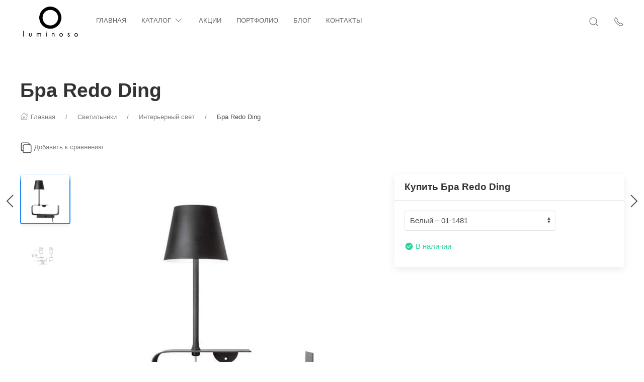

--- FILE ---
content_type: text/html; charset=utf-8
request_url: https://luminoso.by/13204/
body_size: 34813
content:
<!DOCTYPE html>
<html lang="ru-RU" class="shop app-shop theme-id-speed action-product"><head prefix="og: http://ogp.me/ns# fb: http://ogp.me/ns/fb# product: http://ogp.me/ns/product#"><meta http-equiv="Content-Type" content="text/html; charset=utf-8"/><meta name="viewport" content="width=device-width, initial-scale=1" /><meta http-equiv="x-ua-compatible" content="IE=edge"><!-- MADE BY WEBERIA --><meta name="author" content="weberia.ru"><meta name="cmsmagazine" content="4566fe355b78d3cdbd86a2745679937f" /><!-- Theme ID – speed v.1.2.4.1 --><title>Бра Redo Ding купить в Минске | Luminoso</title><meta name="keywords" content="Бра Redo Ding, Белый, Черный, Интерьерный свет" /><meta name="description" content="" /><!-- START PRELOAD theme css and jquery --><link href="/wa-data/public/site/themes/speed/theme-default.min.css?v1.2.4.1" rel="preload" as="style" /><link href="/wa-data/public/site/themes/speed/scripts.jquery.min.js?v1.11.1" rel="preload" as="script" /><!-- END PRELOAD theme css and jquery --><!-- START IMPORTANT THEME JS LIBRARY --><script src="/wa-data/public/site/themes/speed/scripts.uikit.min.js?v3.5.9.1.2.4.1" defer async></script><!-- END IMPORTANT THEME JS LIBRARY --><!-- START THEME CSS --><link href="/wa-data/public/site/themes/speed/theme-default.min.css?v1.2.4.1" rel="stylesheet" type="text/css" /><!-- END THEME CSS --><!-- START THEME JS --><!-- jquery 1.11.1 + jquery-migrate 1.2.1 + cookie--><script src="/wa-data/public/site/themes/speed/scripts.jquery.min.js?v1.11.1"></script><!-- retina.js?v2.1.2 + lazysizes.js?v5.2.2 + theme scripts --><script src="/wa-data/public/site/themes/speed/scripts.theme.min.js?v1.2.4.1" defer async></script><!-- END THEME JS --><script>var langLoading = 'Загрузка...';var langError = 'An error has occurred. Check the page directly.';var langImg = 'Изображение';var langOf = 'из';var langPrev ='Previous';var langNext ='След';var langClose ='Закрыть';var langImgError ='This image failed to load.';var ajax_error_not_connect = 'Not connect.\nOnly your domain.';var ajax_error_404 = 'Error 404. Page not found.';var ajax_error_timeout = 'Time out error.';var ajax_error_500 = 'Error 500. Internal Server Error.';var ajax_error_abort = 'Ajax request aborted.';var ajax_error_uncaught = 'Uncaught Error.\n';</script><!-- START Shop –> head.html --><script>$.cookie('products_per_page', '28', { expires: 30, path: '/'});</script><!-- START FB Open Graph --><meta property="og:price:amount" content="331.5"/><meta property="og:price:currency" content="BYN"><meta property="product:brand" content="REDO, ул. Алексей Толстой 12, Бакэу, Румыния"/><meta property="product:availability" content="in stock"/><meta property="product:catalog_id" content="13204"/><!-- доп. параметр: product_category --><!-- Подсказка для product:category --><!-- https://www.google.com/basepages/producttype/taxonomy-with-ids.en-US.txt --><!-- доп. параметр: product_condition --><meta property="product:condition" content="new"/><meta property="product:retailer_item_id" content="01-1481"/><!-- END FB Open Graph --><style>.s-review-images-section {padding: 15px 20px;border: 1px dashed rgba(0,0,0,.3);-webkit-transition: 200ms background linear;-moz-transition: 200ms background linear;-o-transition: 200ms background linear;-ms-transition: 200ms background linear;transition: 200ms background linear;}.s-review-images-section.is-highlighted {background: rgba(255, 255, 0, .05);}.s-review-images-section .s-image-form-section {position: relative;}.s-review-images-section .s-image-form-section .s-description .s-icon {position: relative;display: inline-block;vertical-align: -3px;width: 22px;height: 19px;margin-right: 10px;}.s-review-images-section .s-image-form-section .s-description .s-icon svg {position: absolute;top: 0;left: 0;width: 100%;height: 100%;}.s-review-images-section .s-image-form-section .s-file-field {position: absolute;top: 0;left: 0;width: 100%;height: 100%;opacity: 0;-ms-filter: "progid:DXImageTransform.Microsoft.Alpha(Opacity=0)";filter: alpha(opacity=0);cursor: pointer;text-indent: -100%;font-size: 0;}.s-review-images-section .s-attached-files-section:not(:empty) {margin: -20px 0 0;}.s-review-images-section .s-attached-files-section .s-file-wrapper {position: relative;display: inline-block;vertical-align: top;margin: 40px 40px 0 0;}.s-review-images-section .s-attached-files-section .s-file-wrapper .s-image-wrapper {width: 200px;height: 200px;border: solid 1px rgba(0,0,0,0.1);background: #f7f7f7 50% no-repeat;-webkit-background-size: contain;-moz-background-size: contain;background-size: contain;-webkit-box-sizing: border-box;-moz-box-sizing: border-box;box-sizing: border-box;}.s-review-images-section .s-attached-files-section .s-file-wrapper .s-description-wrapper {margin-top: 10px;font-size: 13px;line-height: 1.153846153846154em;min-height: 55px;}.s-review-images-section .s-attached-files-section .s-file-wrapper .s-description-wrapper.is-extended .s-visible {display: none;}.s-review-images-section .s-attached-files-section .s-file-wrapper .s-description-wrapper:not(.is-extended) .s-hidden {display: none;}.s-review-images-section .s-attached-files-section .s-file-wrapper .s-description-wrapper .s-visible {padding: 5px;}.s-review-images-section .s-attached-files-section .s-file-wrapper .s-description-wrapper .s-textarea {display: block;border: solid 1px rgba(0,0,0,0.1);padding: 4px 6px;font-size: 13px;line-height: 15px;width: 100%;height: 55px;resize: none;-webkit-box-sizing: border-box;-moz-box-sizing: border-box;box-sizing: border-box;min-width: auto;min-height: auto;}.s-review-images-section .s-attached-files-section .s-file-wrapper .s-actions {position: absolute;top: 0;right: 0;-webkit-transform: translate(50%, -10px);-moz-transform: translate(50%, -10px);-o-transform: translate(50%, -10px);-ms-transform: translate(50%, -10px);transform: translate(50%, -10px);}.s-review-images-section .s-attached-files-section .s-file-wrapper .s-actions .s-action {position: relative;width: 20px;height: 20px;-webkit-box-sizing: border-box;-moz-box-sizing: border-box;box-sizing: border-box;border-radius: 50%;border: solid 1px rgba(0,0,0,0.33);background: #fff;cursor: pointer;}.s-review-images-section .s-attached-files-section .s-file-wrapper .s-actions .s-action:not(:first-child) {margin-top: 10px;}.s-review-images-section .s-attached-files-section .s-file-wrapper .s-actions .s-action .s-icon {position: absolute;display: inline-block;width: 10px;height: 10px;top: 50%;left: 50%;-webkit-transform: translate(-50%, -50%);-moz-transform: translate(-50%, -50%);-o-transform: translate(-50%, -50%);-ms-transform: translate(-50%, -50%);transform: translate(-50%, -50%);}.s-review-images-section .s-attached-files-section .s-file-wrapper .s-actions .s-action .s-icon svg {position: absolute;top: 0;left: 0;width: 100%;height: 100%;}.s-review-images-section .s-errors-section:not(:empty) {margin: 20px 0 0;}.s-review-images-section .s-errors-section .s-error {font-size: 12px;line-height: 1.166666666666667em;color: #f00;}.s-review-images-section .s-errors-section .s-error:not(:first-child) {margin-top: 5px;}.s-review-images-section,.s-review-notice-section {display: inline-block;vertical-align: top;width: 100%;-webkit-box-sizing: border-box;-moz-box-sizing: border-box;box-sizing: border-box;}</style><script>function stepperInit(that){$(that).not('.binded').inputStepper({dataAttributeIncrease: 'increase',dataAttributeDecrease: 'decrease',classNameDisabled: 'is-disabled uk-disabled'}).addClass('binded');};var stepperFired = false;$(document).one('scroll mouseenter touchstart', function () {if (stepperFired === false) {stepperFired = true;$.getScript( "/wa-data/public/site/themes/speed/theme_plugins/jquery.input-stepper.min.js?v=1.2.4.1" ).done(function(){$(document).trigger('stepperLoaded');stepperInit('.input-stepper');});}});$(document).on('trigger_product_modal_show', function () {stepperInit('.input-stepper');dragscroll.reset();});function lt_images_gallery(that) {var my_image;var img_src;var img_src_2x;$(that).unbind('mouseenter');$(that).on('mouseenter', function(event) {$(this).addClass('uk-active').siblings().removeClass('uk-active');my_image = $(this).parents('.product-card-li').find('.lt-main-img');img_src = $(this).data('src');img_src_2x = $(this).data('src-2x');my_image.removeAttr('width').removeAttr('height').removeClass('lazyloaded').attr('src', img_src).attr('srcset', img_src + ', ' + img_src_2x + ' 2x');/*console.log(img_src);*/});};function productsQuickView(that){$(that).not('.binded').each(function(index, el) {$(this).addClass('binded');$(this).on('click', function(event) {var b = $(this);if (b.attr('href')) {var q = $('#quick');var c = q.find('.cart');var f = b.data('full-url');b.find('.uk-spinner').toggleClass('uk-hidden');c.load(b.attr('href'), function () {b.find('.uk-spinner').toggleClass('uk-hidden');c.find('.features-holder').load(f + ' .features-holder');if (b.parents('.addtocart').find('.item-qty input').length) {var itemQty = b.parents('.addtocart').find('.item-qty input').val();if (c.find('.item-qty input').length) {c.find('.item-qty input').val(itemQty);}}UIkit.modal(q).show();$(document).trigger('trigger_product_modal_show');UIkit.util.on(q, 'hidden', function (event) {if (event.target.getAttribute('data-modal') == 'modal') {$(document).trigger('trigger_product_modal_hide');};});if (b.parents('.uk-slideshow-items').length || b.parents('.owl-carousel').length || b.parents('.dont-scroll').length) {$('.quick-arrow, .quick-arrow-message').remove();q.addClass('dont-scroll');}});}return false;});});};$(document).ready(function () {lt_images_gallery('.lt-images-gallery-item');productsQuickView('.user-lists-buttons .quickview-button');});function productLoadFn(that){var stepper = $(that).parents('li').find('.input-stepper');stepperInit(stepper);var lt_image_gallery_item = $(that).parents('.product-card').find('.lt-images-gallery-item');lt_images_gallery(lt_image_gallery_item);var quickview_button = $(that).parents('.product-card').find('.quickview-button');productsQuickView(quickview_button);};</script><style>.uk-text-lead {font-size: 1.2rem;}.product-card .uk-button,.action-product .purchase .uk-card-footer,.navbar-cart-container,.uk-card-small .uk-card-footer{display: none;}.uk-modal-footer .uk-width-1-1 {display: none;}.uk-modal-footer .uk-width-1-1.uk-flex {display: block;}.app-photos .uk-h5 {display: none;}.category-cards .uk-card-small .uk-card-footer {display: block;}.add2cart, .price {display: none;}</style><!-- END Shop –> head.html -->
<!-- START $wa->head() --><!-- $wa->meta(['canonical' => null], 1 --><meta property="og:type" content="website">
<meta property="og:title" content="Бра Redo Ding купить в Минске | Luminoso">
<meta property="og:image" content="https://luminoso.by/wa-data/public/shop/products/04/32/13204/images/19199/19199.750x0.jpg">
<meta property="og:url" content="https://luminoso.by/13204/">
<meta property="product:price:amount" content="331.5">
<meta property="product:price:currency" content="BYN">
<!-- Yandex.Metrika counter -->
<script type="text/javascript" >
   (function(m,e,t,r,i,k,a){m[i]=m[i]||function(){(m[i].a=m[i].a||[]).push(arguments)};
   m[i].l=1*new Date();k=e.createElement(t),a=e.getElementsByTagName(t)[0],k.async=1,k.src=r,a.parentNode.insertBefore(k,a)})
   (window, document, "script", "https://mc.yandex.ru/metrika/tag.js", "ym");

   ym(55252450, "init", {
        clickmap:true,
        trackLinks:true,
        accurateTrackBounce:true
   });
</script>
<noscript><div><img src="https://mc.yandex.ru/watch/55252450" style="position:absolute; left:-9999px;" alt="" /></div></noscript>
<!-- /Yandex.Metrika counter --><!-- END $wa->head() --><!-- START $wa->js() --><!-- END $wa->js() --><!-- START head.css.html --><!-- START head.css.fonts.html --><style>html,.uk-navbar-item,.uk-navbar-nav>li>a,.uk-navbar-toggle {font-family: Arial, "Helvetica Neue", Helvetica, sans-serif;}html {font-size:15px;}h1, .uk-h1,h2, .uk-h2,h3, .uk-h3,h4, .uk-h4,h5, .uk-h5,h6, .uk-h6,.uk-heading-small,.uk-heading-medium,.uk-heading-large,.uk-heading-xlarge,.uk-heading-2xlarge {font-family: Arial, "Helvetica Neue", Helvetica, sans-serif;font-weight:bold;}.uk-logo {font-family: "Arial Black", "Arial Bold", Gadget, sans-serif !important;}.uk-logo {text-transform: none !important;line-height: 1;font-weight: bold;font-style: italic;text-transform: uppercase !important;}body .uk-navbar-container.top .uk-logo {padding: 0 15px;color: #FFFFFF;font-size:24px;}.footer-logo .uk-logo,.footer-logo .uk-logo:hover {color: #171717;font-size: 32px;}.compare-at-price {position:relative;font-size: 0.8em;}.compare-at-price::after{content:'';position:absolute;left:0;top:50%;width:100%;height:1px;background-color:#ef506e;}</style><!-- END head.css.fonts.html -->
<meta name="theme-color" content="#ffffff"><meta name="msapplication-navbutton-color" content="#ffffff"><meta name="apple-mobile-web-app-status-bar-style" content="#ffffff"><style>.uk-notification,.notification{top: 90px;text-align:center;}.uk-notification-bottom-center,.uk-notification-bottom-left,.uk-notification-bottom-right,.notification-bottom-center,.notification-bottom-left,.notification-bottom-right {top: auto;}.uk-navbar-container.top,.uk-navbar-container.search {background: #ffffff;transition: all .3s ease;}.uk-navbar-container.top.uk-sticky-fixed.uk-active {-webkit-box-shadow: 0 2px 8px rgba(0, 0, 0, 0.08);box-shadow: 0 2px 8px rgba(0, 0, 0, 0.08);}.uk-navbar-container.top .uk-dropdown,.uk-navbar-container.top.uk-sticky-fixed.uk-active {background: #ffffff;}.uk-navbar-container.top .navbar-top .uk-navbar-item,.uk-navbar-container.top .navbar-top .uk-navbar-nav>li>a,.uk-navbar-container.top .navbar-top .uk-navbar-nav>li.uk-active>a:hover {transition: all .1s ease;border-top: 3px solid transparent;border-bottom: 3px solid transparent;}.uk-navbar-container.top .navbar-top .uk-navbar-nav>li:hover>a,.uk-navbar-container.top .navbar-top .uk-navbar-nav>li>a.uk-open {border-bottom-color:#1e87f0;}.uk-navbar-container.top .uk-dropdown .wa-print-tree-mega>.uk-nav-sub>a,.uk-navbar-container.top .wa-print-tree-mega>li>a,.uk-navbar-container.top .uk-navbar-dropdown-nav .uk-nav-sub a,.uk-navbar-container.top .menu-v li a,.uk-navbar-container.top .uk-dropdown-nav>li>a,.uk-navbar-container.top .uk-navbar-nav>li>a:not(.uk-logo),.uk-navbar-container.top .uk-button-text,.uk-navbar-container.top .uk-navbar-dropdown-nav>li>a,.uk-navbar-container.top .uk-navbar-item,.uk-navbar-container.search .uk-search-input,.uk-navbar-container.search .uk-search .uk-search-icon,.uk-navbar-container.search a,.uk-navbar-container.top .uk-navbar-item .uk-search-navbar button i {color: #656565;}.uk-navbar-container.top .uk-dropdown .wa-print-tree-mega>.uk-nav-sub>a:hover,.uk-navbar-container.top .wa-print-tree-mega>li>a:hover,.uk-navbar-container.top .uk-navbar-dropdown-nav .uk-nav-sub a:hover,.uk-navbar-container.top .menu-v li a:hover,.uk-navbar-container.top .uk-dropdown-nav>li:hover>a,.uk-navbar-container.top .uk-navbar-nav>li:hover>a:not(.uk-logo),.uk-navbar-container.top .uk-navbar-nav>li.uk-active>a:not(.uk-logo),.uk-navbar-container.top .uk-button-text:hover,.uk-navbar-container.top .uk-navbar-dropdown-nav>li:hover>a,.uk-navbar-container.top .uk-navbar-item:hover,.uk-navbar-container.search .uk-search .uk-search-icon:hover,.uk-navbar-container.search a:hover,.uk-navbar-container.top .uk-dropdown .wa-print-tree-mega>.uk-nav-sub>a:active,.uk-navbar-container.top .wa-print-tree-mega>li>a:active,.uk-navbar-container.top .uk-navbar-dropdown-nav .uk-nav-sub a:active,.uk-navbar-container.top .menu-v li a:active,.uk-navbar-container.top .uk-dropdown-nav>li:active>a,.uk-navbar-container.top .uk-navbar-nav>li:active>a:not(.uk-logo),.uk-navbar-container.top .uk-button-text:active,.uk-navbar-container.top .uk-navbar-dropdown-nav>li>a:active,.uk-navbar-container.top .uk-navbar-item:active,.uk-navbar-container.top .uk-dropdown .wa-print-tree-mega>.uk-nav-sub>a.uk-active,.uk-navbar-container.top .wa-print-tree-mega li.selected>a,.uk-navbar-container.top .wa-print-tree-mega li.uk-nav-sub.selected>a,.uk-navbar-container.top .uk-navbar-dropdown-nav .uk-nav-sub a.uk-active,.uk-navbar-container.top .menu-v li.uk-active a,.uk-navbar-container.top .uk-dropdown-nav>li.uk-active>a,.uk-navbar-container.top .uk-navbar-nav>li.uk-active>a:not(.uk-logo),.uk-navbar-container.top .uk-button-text.uk-active,.uk-navbar-container.top .uk-navbar-dropdown-nav>li.uk-active>a,.uk-navbar-container.top .uk-navbar-item.uk-active,.uk-navbar-container.top .uk-dropdown .wa-print-tree-mega>.uk-nav-sub>a.uk-open,.uk-navbar-container.top .uk-navbar-dropdown-nav .uk-nav-sub a.uk-open,.uk-navbar-container.top .uk-dropdown-nav>li>a.uk-open,.uk-navbar-container.top .uk-navbar-nav>li>a.uk-open:not(.uk-logo),.uk-navbar-container.top .uk-navbar-item .uk-search-navbar button:hover i,.uk-navbar-container.top .uk-navbar-item .uk-search-navbar button:active i {color:#000000;}.uk-navbar-container.top .uk-dropdown-nav .uk-nav-divider,.uk-navbar-container.top .menu-v li a:before,.uk-navbar-container.top .uk-button-text:before {border-color: #000000;}.uk-navbar-container.top ul li li.uk-active > a,.uk-navbar-container.top ul li.selected > a {text-decoration: underline;}.uk-navbar-container.top .navbar-top .uk-navbar-nav>li>a.uk-logo,.uk-navbar-container.top .navbar-top .uk-navbar-nav>li:hover>a.uk-logo {border-color:transparent;}.uk-navbar-container.top .uk-navbar-nav > li:nth-child(n+10) {display:none;}@media (max-width:959px) {.uk-nav-default,.footer-menu .uk-subnav>*>:first-child {font-size:1rem;}.navbar-cart-wrapper.uk-padding,.navbar-cart-wrapper .uk-padding,.totop-wrapper.uk-padding,.totop-wrapper .uk-padding{padding-left:20px;padding-right:20px;}}.navbar-cart-wrapper {width:auto !important;}.navbar-cart-wrapper .uk-badge.cart-count {background:#1e87f0;color:#ffffff;}.cart-circle,.user-lists-circle {background: #ececec;}.cart-circle i {color: #222222;}.navbar-top .uk-navbar-item,.navbar-top .uk-navbar-nav>li>a,.navbar-top .uk-navbar-toggle {min-height: 80px;}/* END TOP NAVBAR *//* NOTE: ACCENT COLOR */a,.uk-link,a.uk-link-heading:hover,.uk-link-heading a:hover,.uk-link-toggle:hover .uk-link-heading,.uk-link-toggle:focus .uk-link-heading,.uk-list-primary > ::before,.uk-button-link,.uk-text-primary,.quickview-wrapper:hover,.backend-wrapper:hover{color: #1e87f0;}a:hover,.uk-link:hover,.uk-link-toggle:hover .uk-link,.uk-link-toggle:focus .uk-link,.uk-button-link:hover,.uk-button-link:focus {color: rgb(15,120,225);}.options .uk-button-default {border-color: rgba(0,0,0,.1);}.uk-input:focus,.uk-select:focus,.uk-textarea:focus,input[type=text]:not(.not):focus,input[type=email]:not(.not):focus,input[type=search]:not(.not):focus,input[type=password]:not(.not):focus,input[type=number]:not(.not):focus,input[type=tel]:not(.not):focus,input[type=phone]:not(.not):focus,select:not(.not):focus,textarea:not(.not):focus,.uk-radio:focus,.uk-checkbox:focus,input[type=radio]:focus,input[type=checkbox]:focus,.uk-tab > .uk-active > a,.uk-thumbnav > .uk-active > *,.uk-border.uk-active,.uk-border-light.uk-border.uk-active,.uk-border-light .uk-border.uk-active,.uk-border-light .uk-border-top.uk-active,.uk-border-light .uk-border-bottom.uk-active,.options .uk-button-default:active,.options .uk-button-default:hover,.options .uk-button-default.uk-active,.active-border.uk-button-default.uk-active,.uk-border-active.uk-active {border-color: #1e87f0;}.uk-radio:checked,.uk-checkbox:checked,.uk-checkbox:indeterminate,input[type=radio]:checked,input[type=checkbox]:checked,input[type=checkbox]:indeterminate,.uk-radio:checked:focus,.uk-checkbox:checked:focus,.uk-checkbox:indeterminate:focus,input[type=radio]:checked:focus,input[type=checkbox]:checked:focus,input[type=checkbox]:indeterminate:focus {background-color: #1e87f0;}.uk-progress::-webkit-progress-value {background-color: #1e87f0;}.uk-progress::-moz-progress-bar {background-color: #1e87f0;}.uk-progress::-ms-fill {background-color: #1e87f0;}.uk-label,.badge {background: #1e87f0;}.uk-border.uk-active,.uk-border-top.uk-active,.uk-border-bottom.uk-active {border-color: #1e87f0;}.filters .slider .ui-slider-horizontal .ui-widget-header,.filters .slider .ui-widget-content .ui-state-default {background:#1e87f0;}.rating-distribution .bar.with-count + .bar-count,.uk-subnav-pill > .uk-active > a,body .uk-badge,::selection {background-color: #1e87f0;color: rgba(255,255,255,0.8);}body .uk-badge {border: 1px solid rgba(0,0,0,.1);}/* NOTE: INDEX-TOP-BANNER */.uk-navbar-container.index-top-banner{background: #3b405d;transition: all .3s ease;}.uk-navbar-container.index-top-banner .uk-dropdown-nav>li>a,.uk-navbar-container.index-top-banner .uk-navbar-nav>li>a:not(.uk-logo),.uk-navbar-container.index-top-banner .uk-button-text,.uk-navbar-container.index-top-banner .uk-navbar-dropdown-nav>li>a,.uk-navbar-container.index-top-banner .uk-navbar-item,.uk-navbar-container.index-top-banner .uk-navbar-item a {color: #eaeaea;}.uk-navbar-container.index-top-banner .menu-v li:hover a,.uk-navbar-container.index-top-banner .uk-dropdown-nav>li:hover>a,.uk-navbar-container.index-top-banner .uk-navbar-nav>li:hover>a:not(.uk-logo),.uk-navbar-container.index-top-banner .uk-button-text:hover,.uk-navbar-container.index-top-banner .uk-navbar-dropdown-nav>li>a:hover,.uk-navbar-container.index-top-banner .uk-navbar-item a:hover {color:#ffffff;}.index-top-banner-wrapper .uk-navbar-item {min-height: 80px;}.index-top-banner-content {-webkit-box-pack: center;-ms-flex-pack: center;justify-content: center;text-align:center;}.index-top-banner-content .uk-h1, .index-top-banner-content h1,.index-top-banner-content .uk-h2, .index-top-banner-content h2,.index-top-banner-content .uk-h3, .index-top-banner-content h3,.index-top-banner-content .uk-h4, .index-top-banner-content h4,.index-top-banner-content .uk-h5, .index-top-banner-content h5,.index-top-banner-content .uk-h6, .index-top-banner-content h6,.index-top-banner-content .uk-heading-2xlarge,.index-top-banner-content .uk-heading-large,.index-top-banner-content .uk-heading-medium,.index-top-banner-content .uk-heading-small,.index-top-banner-content .uk-heading-xlarge {margin:0;padding:0;color: #eaeaea;}/* NOTE: UK-CONTAINER *//* END UK-CONTAINER *//* NOTE: OFFCANVAS */.uk-offcanvas .uk-nav-sub.uk-nav-sub-p-0 {padding-top: 0;padding-left: 0;}.uk-offcanvas .selected > a {text-decoration: underline;}.uk-offcanvas .uk-nav-parent-icon>.uk-parent>a {position:relative;padding-right:1.5em;}.uk-offcanvas .uk-nav-parent-icon>.uk-parent>a:after {float:none;position:absolute;right:0;top:5px;}/* END OFFCANVAS *//* NOTE: LAZYLOAD EFFECT */.blur-up {-webkit-filter: blur(5px);filter: blur(5px);}.blur-up:not([class*='uk-transition-scale']) {transition: filter 400ms, -webkit-filter 400ms;}.blur-up.lazyloaded {-webkit-filter: blur(0);filter: blur(0);}.fade-box .lazyload,.fade-box .lazyloading {opacity: 0;transition: opacity 400ms;}.fade-box img.lazyloaded {opacity: 1;}/* NOTE: HIDE CAPTCHA *//* .wa-invisible-recaptcha {display:none;} *//* NOTE: FOOTER */.svg-pay-logo {height: 18px;width: auto;margin: 0 2px;}.footer-grid .footer-about-column hr {margin-bottom: 0;}.footer-logo-vk:hover {background: #2787f5 !important;color:#fff !important;}.footer-logo-fb:hover {background: #3b5894 !important;color:#fff !important;}.footer-logo-ok:hover {background: #e77d07 !important;color:#fff !important;}.footer-logo-insta:hover {background: #c14995 !important;color:#fff !important;}.footer-logo-twit:hover {background: #15b3e5 !important;color:#fff !important;}.footer-logo-yout:hover {background: #f70100 !important;color:#fff !important;}.footer-logo-whapp:hover {background: #00e677 !important;color:#fff !important;}.footer-logo-vib:hover {background: #7e5cee !important;color:#fff !important;}.footer-logo-tg:hover {background: #36a1d4 !important;color:#fff !important;}.footer-logo-pinterest:hover {background: #e00023 !important;color:#fff !important;}.footer-grid .footer-account {position:relative;z-index:1;}jdiv {z-index: 960 !important;}.notification-pechenki {z-index: 990;}.notification-cart {z-index: 980;}.notification-pechenki .uk-notification-message {cursor: default;}.footer-work-hours .uk-table-small td,.footer-work-hours .uk-table-small th {padding-top: 4px;padding-bottom: 4px;}/* END FOOTER *//* NOTE: RADIUS */body .theme-buttons-border-radius,body .uk-lightbox-button,.wa-button.wa-submit-button.js-submit-order-button,.wa-button,.wa-submit [type=submit],.wa-button.wa-submit-button.js-submit-order-button,.wa-login-submit,#add-comment-button,.wa-button.js-submit-button,.wa-forgotpassword-button [type=submit],.wa-buttons-wrapper [type=submit] {border-radius:4px;}body .theme-img-border-radius {border-radius:4px;}#quick #product-core-image,#quick #product-core-image .theme-img-border-radius,#quick .video-container,#quick .youtube-thumbnail,#quick .videoWrapper {border-radius:0;}/* .lt-images-gallery-item:first-child {border-bottom-left-radius:4px;}.lt-images-gallery-item:last-child {border-bottom-right-radius:4px;} */body .theme-icon-border-radius [class^="icon"],body .theme-form-border-radius,body .theme-forms-border-radius,body .theme-forms-border-radius input[type=text],body .theme-forms-border-radius input[type=email],body .theme-forms-border-radius input[type=password],body .theme-forms-border-radius input[type=tel],body .theme-forms-border-radius input[type=phone],body .theme-forms-border-radius input[type=checkbox],body .theme-forms-border-radius textarea,body .theme-forms-border-radius select,body .wa-value input[type="checkbox"],body #comment-text,body .uk-checkbox,body .wa-input.js-coupon-code,html body .s-order-page input.wa-input,html body .s-order-page .wa-select,body .wa-order-dialog .wa-dialog-body,body .js-variants-select .wa-dropdown-toggle,.filters .f_color .f_value .icon16.color,.wa-button.js-use-coupon,body .js-service-field,body .js-variant-field,body .uk-tooltip {border-radius:4px;}body .uk-dropdown,.theme-dropdown-border-radius {border-radius:4px;}body .badge,body .uk-label{border-radius:4px;border: 1px solid rgba(0,0,0,.1);}body .uk-notification-message,body .theme-background-radius,.uk-modal-dialog,.uk-modal-dialog #cart-form-dialog {border-radius: 4px;}.uk-modal-header {border-top-right-radius:4px;border-top-left-radius:4px;}.uk-modal-footer {border-bottom-right-radius:4px;border-bottom-left-radius:4px;}/* NOTE: BORDER-WIDTH */.uk-thumbnav>*>* {border-width:2px;}.rating-distribution .bar,.rating-distribution .bar.with-count + .bar-count,.rating-distribution .bar .filling {border-radius: 50px;}.cart-circle.uk-border-circle,.cart-circle.uk-border-circle + div > .uk-badge.cart-count,.return-up.uk-border-circle,body .uk-lightbox-button {border-radius: 50%;}.cart-circle.uk-border-circle + div > .uk-badge.cart-count {border-radius:50px;}/* NOTE: BUTTON BG */@-moz-keyframes button_shine {100% {left: 200%;}}@-webkit-keyframes button_shine {100% {left: 200%;}}@-o-keyframes button_shine {100% {left: 200%;}}@keyframes button_shine {100% {left: 200%;}}/* NOTE: Button primary */#add-comment-button,.uk-button-primary,.wa-button.js-submit-button,.wa-button.wa-submit-button.js-submit-order-button,.wa-login-submit,.wa-submit [type=submit],.wa-forgotpassword-button [type=submit],.wa-buttons-wrapper [type=submit] {transition: all ease .5s;background: rgb(30,135,240);border-width: 2px;border-color: rgba(255,255,255,.15);color: rgba(255,255,255,.8);}#add-comment-button:focus,#add-comment-button:hover,.uk-button-primary:not([disabled]):focus,.uk-button-primary:not([disabled]):hover,.wa-button.js-submit-button:focus,.wa-button.js-submit-button:hover,.wa-button.wa-submit-button.js-submit-order-button:focus,.wa-button.wa-submit-button.js-submit-order-button:hover,.wa-login-submit:focus,.wa-login-submit:hover,.wa-submit [type=submit]:focus,.wa-submit [type=submit]:hover,.wa-forgotpassword-button [type=submit]:hover,.wa-buttons-wrapper [type=submit]:hover,.wa-forgotpassword-button [type=submit]:focus,.wa-buttons-wrapper [type=submit]:focus {background: rgb(10,115,220);border-color: rgba(255,255,255,.15);color: rgba(255,255,255,.8);}#add-comment-button.uk-active,#add-comment-button:active,.uk-button-primary:not([disabled]).uk-active,.uk-button-primary:not([disabled]):active,.wa-button.js-submit-button.uk-active,.wa-button.js-submit-button:active,.wa-button.wa-submit-button.js-submit-order-button.uk-active,.wa-button.wa-submit-button.js-submit-order-button:active,.wa-login-submit.uk-active,.wa-login-submit:active,.wa-submit [type=submit].uk-active,.wa-submit [type=submit]:active,.wa-forgotpassword-button [type=submit]:active,.wa-buttons-wrapper [type=submit]:active {background: rgb(-10,95,200);border-color: rgba(255,255,255,.15);color: rgba(255,255,255,.8);}/* NOTE: Button secondary */.uk-button-secondary,[type=submit].gray,[type=submit].grey {transition: all ease .5s;background: rgb(34,34,34);border-width: 2px;border-color: rgba(255,255,255,.15);color: rgba(255,255,255,.8);}.uk-button-secondary:hover,[type=submit].gray:hover,[type=submit].grey:hover,.uk-button-secondary:focus,[type=submit].gray:focus,[type=submit].grey:focus {background: rgb(54,54,54);border-color: rgba(255,255,255,.15);color: rgba(255,255,255,.8);}.uk-button-secondary:active,.uk-button-secondary.uk-active,[type=submit].gray:active,[type=submit].grey:active {background: rgb(74,74,74);border-color: rgba(255,255,255,.15);color: rgba(255,255,255,.8);}/* NOTE: Button default */.uk-button-default {transition: all ease .5s;background:transparent;border-width: 2px;border-color: rgba(185,185,185);color: rgba(34,34,34,.8);}.uk-button-default:hover,.uk-button-default:focus {background:transparent;border-color: rgb(165,165,165);color: rgba(34,34,34,.8);}.uk-button-default:active,.uk-button-default.uk-active {background:transparent;border-color: rgb(145,145,145);color: rgba(34,34,34,.8);}/* START NOTE: CHECKOUT *//* END: CHECKOUT */#quick .uk-modal-footer {position:relative;}#quick .uk-modal-footer::after {content:'';position:absolute;top:-11px;left:0;height:10px;width:100%;background: -moz-linear-gradient(top,  rgba(0,0,0,0) 0%, rgba(0,0,0,0.07) 100%);background: -webkit-linear-gradient(top,  rgba(0,0,0,0) 0%,rgba(0,0,0,0.07) 100%);background: linear-gradient(to bottom,  rgba(0,0,0,0) 0%,rgba(0,0,0,0.07) 100%);filter: progid:DXImageTransform.Microsoft.gradient( startColorstr='#00000000', endColorstr='#12000000',GradientType=0 );}/* START NOTE: CART Preview */#offcanvas-preview .cart-preview-header {padding: 0 20px;}#offcanvas-preview .cart-footer,.checkout .cart-footer{position:relative;padding:20px 20px;}#offcanvas-preview .cart-footer::after,.checkout .cart-footer::after {content:'';position:absolute;top:-11px;left:0;height:10px;width:100%;background: -moz-linear-gradient(top,  rgba(0,0,0,0) 0%, rgba(0,0,0,0.07) 100%);background: -webkit-linear-gradient(top,  rgba(0,0,0,0) 0%,rgba(0,0,0,0.07) 100%);background: linear-gradient(to bottom,  rgba(0,0,0,0) 0%,rgba(0,0,0,0.07) 100%);filter: progid:DXImageTransform.Microsoft.gradient( startColorstr='#00000000', endColorstr='#12000000',GradientType=0 );}#offcanvas-preview .row,.checkout .row {padding:20px;}.checkout .cart-preview .uk-overflow-auto {height: 60vh !important;height: calc(100vh - 300px) !important;}/*.checkout .cart-preview .uk-overflow-auto {height: auto !important;overflow:visible;}.checkout .cart-preview-wrapper.uk-sticky {position:relative !important;top:auto !important;width:auto !important;} *//* END CART Preview *//* START NOTE: ICONS */.param-icon {display:none;}.ruble {display: inline-block;position: relative;visibility: hidden;}.ruble::before {position: absolute;content: "\20BD";visibility: visible;}/* END ICONS */.uk-comment-list.uk-margin-medium-top {margin-bottom:0;}.nojs-only {display:none;}.uk-grid-margined {margin-top:-40px;}.uk-grid-small.uk-grid-margined {margin-top:-15px;}.home-promos-mosaic-grid .card-promo-title {font-size:1.8vw !important;margin-bottom:0;}.home-promos-mosaic-grid .card-promo-body {font-size:1.2vw !important;margin-top:0.5vw;}@media (max-width: 767px) {.home-promos-mosaic-grid .card-promo-title {font-size:3vw !important;}.home-promos-mosaic-grid .card-promo-body {font-size:2vw !important;}.uk-grid-margined {margin-top:-10px;}.uk-grid.uk-grid-default,.uk-grid.uk-grid-small {margin-left:-10px;}.uk-grid.uk-grid-default > *,.uk-grid.uk-grid-small > * {padding-left:10px;}.uk-grid.uk-grid-default > .uk-grid-margin,.uk-grid.uk-grid-small > .uk-grid-margin {margin-top:10px;}}/* NOTE: SHOP ONLY */.not-available {opacity:0.9;}/* NOTE: PRODCUTC CARD HEIGHT *//* NOTE: BADGES */body .badge {box-shadow: 0 5px 15px rgba(0,0,0,0.08);}body .badge.new {background:#32d297;color:#ffffff;}body .badge.bestseller {background:#ffff02;color:#000000;}body .badge.low-price {background:#ef506e;color:#ffffff;}body .badge.economy-percent {background:#ef506e;color:#ffffff;}body .badge.economy-price {background:#ffff02;color:#000000;}/* END SHOP ONLY */@media screen and (-ms-high-contrast: active), (-ms-high-contrast: none) {.img_mode_cover img {height:auto;}.navbar-top .uk-navbar-item,.navbar-top .uk-navbar-nav > li > a,.navbar-top .uk-navbar-toggle {height: 80px;}.uk-button {height:45px;}.uk-button-small,.footer-phone,.footer-mail,.footer-mail,.footer-work-hours,.footer-address{height:30px;}.vcard .uk-flex span svg {display:none;}.ie-notification[hidden] {display:block !important;}.ruble {-webkit-backface-visibility: hidden;-moz-backface-visibility: hidden;-o-backface-visibility: hidden;backface-visibility: hidden;}.ruble::before {-webkit-backface-visibility: visible;-moz-backface-visibility: visible;-o-backface-visibility: visible;backface-visibility: visible;}}.fav-empty,.compare-empty,.quickview-wrapper,.backend-wrapper {transition:all ease .3s;}.fav-empty:hover {color:#ef506e;}.compare-empty:hover {color:#32d298;}.product-card,#product-core-image {-webkit-user-select: none;-khtml-user-select: none;-moz-user-select: none;-o-user-select: none;user-select: none;}@media(max-width:767px){.navbar-cart-wrapper {right:0;}}.wa-print-tree-mega.uk-grid > .uk-first-column {padding-left:0;}.uk-full-width{width: 100vw;position: relative;left: 50%;right: 50%;margin-left: -50vw;margin-right: -50vw;}</style><noscript><style>.js-only,.uk-nav-parent-icon>.uk-parent>a:after { display:none !important; }.offcanvas-nojs-toggler { cursor: pointer; }[type="checkbox"].offcanvas-nojs + .uk-offcanvas {display:block;}[type="checkbox"].offcanvas-nojs + .uk-offcanvas .uk-offcanvas-bar {-webkit-transition: left 0.3s ease-out;-o-transition: left 0.3s ease-out;transition: left 0.3s ease-out;}[type="checkbox"].offcanvas-nojs:checked + .uk-offcanvas .uk-offcanvas-bar {left:0;}.offcanvas-hidden-tags,.visible-nojs,.nojs-visible {display:block !important;}.nojs-only {display:inherit;}.action-product .product-tabs-content > li:not(.uk-active) {display:block;margin-bottom: 40px;}</style></noscript><!-- END head.css.html -->
<!--[if lt IE 9]><script>document.createElement('header');document.createElement('nav');document.createElement('section');document.createElement('article');document.createElement('aside');document.createElement('footer');document.createElement('figure');document.createElement('hgroup');document.createElement('menu');</script><![endif]--><link rel="shortcut icon" href="/favicon.ico"/><!-- rss --><link rel="alternate" type="application/rss+xml" title="Мио Люче" href="https://luminoso.by/blog/rss/"></head><body><div class="page-wrapper"><!-- START index.top-banner.html --><!-- END index.top-banner.html -->
<!-- START navbar.html --><div class="uk-position-relative"><!-- START navbar.search.html --><div class="navbar-top-search-wrapper uk-position-fixed uk-width-1-1" style="z-index:990;top:0;" hidden><div class="uk-navbar-container search "><div class="uk-container"><div class="uk-navbar uk-position-relative navbar-top navbar-search-html"><div class="uk-navbar-item uk-width-expand"><!-- START block.search.html --><form autocomplete="off" method="get" action="/search/" class="search uk-search uk-search-navbar uk-width-1-1"><div class="uk-inline uk-width-1-1"><button type="submit" class="not uk-search-icon-flip uk-icon uk-search-icon" aria-label="Поиск"><i class="search-icon"><svg width="20" height="20" viewBox="0 0 20 20" xmlns="http://www.w3.org/2000/svg" data-svg="search"><circle fill="none" stroke="currentColor" stroke-width="1.1" cx="9" cy="9" r="7"></circle><path fill="none" stroke="currentColor" stroke-width="1.1" d="M14,14 L18,18 L14,14 Z"></path></svg></i><i class="search-spinner uk-hidden"><span data-uk-spinner="ratio:0.6"></span></i></button><input  autofocus class="theme-form-border-radius uk-input not search  live-search" data-list="live" data-symbols="3" data-container=".result-search" type="search" name="query"  placeholder="Найти товары..."></div></form><script>$(function(){$(".live-search").keyup(function(){var self = $(this);var query = self.val();query = query.replace('#', "%23");var width = self.outerWidth();var pos = self.position();var list_type = self.attr('data-list');var query_symbols = self.attr('data-symbols');if (typeof query_symbols == 'undefined') {query_symbols = 3;}var list_container = self.attr('data-container');var link = self.parents('form').attr('action');link = link + '?query=' + query + '&' + list_type + '=1';var searchIcon = self.siblings('button').find('i');if (query.length >= query_symbols) {$(list_container).css('left', pos.left + 'px');searchIcon.toggleClass('uk-hidden');$.ajax({type: "POST",url: link,data: query,cache: false,success: function(response){$(list_container).find('.search-result-html').html(response);$(list_container).show();$('.navbar-top li > a').addClass('uk-disabled');$(list_container).addClass('result');searchIcon.toggleClass('uk-hidden');}});} else {$(list_container).hide();$('.navbar-top li > a').removeClass('uk-disabled');$(list_container).find('.search-result-html').empty();$(list_container).removeClass('result');}return false;});$(document).mouseup(function(e) {var container = $(".live-search");var list_container = container.attr('data-container');if (!container.is(e.target) && container.has(e.target).length === 0) {$(list_container).hide();$('.navbar-top li > a').removeClass('uk-disabled');}});$('.live-search').focus(function(event) {var container = $(".live-search");var list_container = container.attr('data-container');if ($(list_container).hasClass('result')) {$(list_container).show();$('.navbar-top li > a').addClass('uk-disabled');}});});</script><!-- END block.search.html -->
</div><div class="uk-navbar-item uk-width-auto"><a href="#" data-uk-toggle="target:.navbar-top-search-wrapper;animation:uk-animation-slide-top-small"><i data-uk-icon="close"></i></a></div></div></div></div></div><!-- END navbar.search.html --><div class="uk-position-relative" style="z-index:980;"><nav class="uk-navbar-container top" data-uk-sticky><div class="uk-container"><div class="uk-navbar navbar-top navbar-html"><div class="uk-navbar-left uk-width-expand"><ul class="uk-navbar-nav uk-width-expand"><!-- START navbar.logo.html --><li class="uk-flex-shrink uk-logo-holder uk-flex uk-flex-middle"><a href="/" class="uk-logo"><img loading="lazy" src="/wa-data/public/site/themes/speed/img/logo.png?v1628108567?v1.2.4.1"  class="js-only" data-uk-img alt="Мио Люче" style="max-height:80px;padding:10px 0;"/><noscript><img src="/wa-data/public/site/themes/speed/img/logo.png?v1628108567?v1.2.4.1" alt="Мио Люче"  style="max-height:80px;padding:10px 0;"/></noscript></a></li><!-- END navbar.logo.html -->
<!-- Site theme –> templates –> navbar.home.html --><!-- START navbar.home.html --><li class="uk-visible@m"><a href="/">Главная</a></li><!-- END navbar.home.html --><!-- Site theme –> templates –> navbar.catalog.html --><!-- START navbar.catalog.html -->  <li class="not-active uk-visible@m"><a href="/">Каталог<i class="nav-icon pl-5 flip-v"><svg width="20" height="20" viewBox="0 0 20 20" xmlns="http://www.w3.org/2000/svg" data-svg="chevron-down"><polyline fill="none" stroke="currentColor" stroke-width="1.03" points="16 7 10 13 4 7"></polyline></svg></i></a><div class="uk-dropdown" data-uk-dropdown="offset:3;"><ul class="uk-nav uk-navbar-dropdown-nav"><li class="uk-parent"><a href="/category/svetilniki/" class="uk-text-bold uk-position-relative" style="padding-right:20px">Светильники <i class="nav-icon flip-h uk-position-top-right" style="top:7px" data-uk-icon="icon:chevron-right"></i></a><div class="uk-dropdown" data-uk-dropdown="pos:right-top"><ul class="uk-nav uk-navbar-dropdown-nav wa-print-tree-mega"><li class="uk-nav-sub"><a href="/category/svetilniki/ulichnye/"  class="uk-position-relative " title="Уличные"><i class="uk-position-center-left-out mr-5 param-icon "></i>Уличные</a><ul><li><a href="/category/svetilniki/ulichnye/stolbiki/"  class="uk-position-relative " title="Столбики"><i class="uk-position-center-left-out mr-5 param-icon "></i>Столбики</a></li><li><a href="/category/svetilniki/ulichnye/na-oporu/"  class="uk-position-relative " title="На опору"><i class="uk-position-center-left-out mr-5 param-icon "></i>На опору</a></li><li><a href="/category/svetilniki/ulichnye/nastennye/"  class="uk-position-relative " title="Настенные"><i class="uk-position-center-left-out mr-5 param-icon "></i>Настенные</a></li><li><a href="/category/svetilniki/ulichnye/podvesnye/"  class="uk-position-relative " title="Подвесные"><i class="uk-position-center-left-out mr-5 param-icon "></i>Подвесные</a></li><li><a href="/category/svetilniki/ulichnye/vstraivaemye/"  class="uk-position-relative " title="Встраиваемые"><i class="uk-position-center-left-out mr-5 param-icon "></i>Встраиваемые</a></li></ul></li><li class="uk-nav-sub"><a href="/category/svetilniki/interernyy-svet/"  class="uk-position-relative " title="Интерьерный свет"><i class="uk-position-center-left-out mr-5 param-icon "></i>Интерьерный свет</a><ul><li><a href="/category/svetilniki/interernyy-svet/lyustry/"  class="uk-position-relative " title="Люстры"><i class="uk-position-center-left-out mr-5 param-icon "></i>Люстры</a></li><li><a href="/category/svetilniki/interernyy-svet/nakladnye/"  class="uk-position-relative " title="Накладные"><i class="uk-position-center-left-out mr-5 param-icon "></i>Накладные</a></li><li><a href="/category/svetilniki/interernyy-svet/podvesnye/"  class="uk-position-relative " title="Подвесные"><i class="uk-position-center-left-out mr-5 param-icon "></i>Подвесные</a></li><li><a href="/category/svetilniki/interernyy-svet/nastennye/"  class="uk-position-relative " title="Настенные"><i class="uk-position-center-left-out mr-5 param-icon "></i>Настенные</a></li><li><a href="/category/svetilniki/interernyy-svet/napolnye-nastolnye/"  class="uk-position-relative " title="Напольные/Настольные"><i class="uk-position-center-left-out mr-5 param-icon "></i>Напольные/Настольные</a></li><li><a href="/category/svetilniki/interernyy-svet/bra/"  class="uk-position-relative " title="Бра"><i class="uk-position-center-left-out mr-5 param-icon "></i>Бра</a></li><li><a href="/category/svetilniki/interernyy-svet/vstraivaemye/"  class="uk-position-relative " title="Встраиваемые"><i class="uk-position-center-left-out mr-5 param-icon "></i>Встраиваемые</a></li><li><a href="/category/svetilniki/interernyy-svet/vannaya-komnata/"  class="uk-position-relative " title="Ванная комната"><i class="uk-position-center-left-out mr-5 param-icon "></i>Ванная комната</a></li></ul></li><li class="uk-nav-sub"><a href="/category/svetilniki/tekhnicheskiy-svet/"  class="uk-position-relative " title="Технический свет"><i class="uk-position-center-left-out mr-5 param-icon "></i>Технический свет</a><ul><li><a href="/category/svetilniki/tekhnicheskiy-svet/napolnye/"  class="uk-position-relative " title="Напольные"><i class="uk-position-center-left-out mr-5 param-icon "></i>Напольные</a></li><li><a href="/category/svetilniki/tekhnicheskiy-svet/trekovye/"  class="uk-position-relative " title="Трековые"><i class="uk-position-center-left-out mr-5 param-icon "></i>Трековые</a></li><li><a href="/category/svetilniki/tekhnicheskiy-svet/podvesnye/"  class="uk-position-relative " title="Подвесные"><i class="uk-position-center-left-out mr-5 param-icon "></i>Подвесные</a></li><li><a href="/category/svetilniki/tekhnicheskiy-svet/nakladnye/"  class="uk-position-relative " title="Накладные"><i class="uk-position-center-left-out mr-5 param-icon "></i>Накладные</a></li><li><a href="/category/svetilniki/tekhnicheskiy-svet/vstraivaemye/"  class="uk-position-relative " title="Встраиваемые"><i class="uk-position-center-left-out mr-5 param-icon "></i>Встраиваемые</a></li><li><a href="/category/svetilniki/tekhnicheskiy-svet/shinoprovod/"  class="uk-position-relative " title="Шинопровод"><i class="uk-position-center-left-out mr-5 param-icon "></i>Шинопровод</a></li></ul></li></ul></div></li><li class="uk-parent"><a href="/category/mebel/" class="uk-text-bold uk-position-relative" style="padding-right:20px">Мебель <i class="nav-icon flip-h uk-position-top-right" style="top:7px" data-uk-icon="icon:chevron-right"></i></a><div class="uk-dropdown" data-uk-dropdown="pos:right-top"><ul class="uk-nav uk-navbar-dropdown-nav wa-print-tree-mega"><li><a href="/category/mebel/stoly-i-kacheli/"  class="uk-position-relative " title="Столы и качели"><i class="uk-position-center-left-out mr-5 param-icon "></i>Столы и качели</a></li><li><a href="/category/mebel/stulya/"  class="uk-position-relative " title="Стулья"><i class="uk-position-center-left-out mr-5 param-icon "></i>Стулья</a></li><li><a href="/category/mebel/mebel-dlya-khraneniya/"  class="uk-position-relative " title="Мебель для хранения"><i class="uk-position-center-left-out mr-5 param-icon "></i>Мебель для хранения</a></li><li><a href="/category/mebel/ulichnaya-mebel/"  class="uk-position-relative " title="Уличная мебель"><i class="uk-position-center-left-out mr-5 param-icon "></i>Уличная мебель</a></li></ul></div></li><li class="uk-parent"><a href="/category/dekor/" class="uk-text-bold uk-position-relative" style="padding-right:20px">Декор <i class="nav-icon flip-h uk-position-top-right" style="top:7px" data-uk-icon="icon:chevron-right"></i></a><div class="uk-dropdown" data-uk-dropdown="pos:right-top"><ul class="uk-nav uk-navbar-dropdown-nav wa-print-tree-mega"><li><a href="/category/dekor/kartiny/"  class="uk-position-relative " title="Картины"><i class="uk-position-center-left-out mr-5 param-icon "></i>Картины</a></li></ul></div></li><li class=""><a href="/category/akcii/" class="uk-text-bold uk-position-relative">Акции</a></li></ul></div></li><!-- END navbar.catalog.html -->
<!-- Site theme –> templates –> navbar.pages.html --><!-- START navbar.pages.html --><!-- END navbar.pages.html -->
<!-- Site theme –> templates –> navbar.tags.html --><!-- START navbar.tags.html --><!-- END navbar.tags.html -->
<!-- Site theme –> templates –> navbar.plugins.html --><!-- START navbar.plugins.html --><!-- END navbar.plugins.html -->
<!-- Site theme –> templates –> navbar.blog-cats.html --><!-- Site theme –> templates –> navbar.blog-archive.html --><!-- Site theme –> templates –> navbar.photo-albums.html --><!-- Site theme –> templates –> navbar.wa-apps.html --><!-- START navbar.wa-apps.html --><li class="uk-visible@m"><a href="https://luminoso.by/category/akcii/">Акции</a></li><li class="uk-visible@m"><a href="https://luminoso.by/photos/portfolio/">Портфолио</a></li><li class="uk-visible@m"><a href="https://luminoso.by/blog/">Блог</a></li><li class="uk-visible@m"><a href="https://luminoso.by/contact/">Контакты</a></li><!-- END navbar.wa-apps.html --></ul></div><div class="uk-navbar-right"><ul class="uk-navbar-nav"><!-- START navbar.search-button.html --><li class="not-active js-only "><a href="#" data-uk-toggle="target:.navbar-top-search-wrapper;animation:uk-animation-slide-top-small" aria-label="Открыть поиск"><i><svg width="20" height="20" viewBox="0 0 20 20" xmlns="http://www.w3.org/2000/svg" data-svg="search"><circle fill="none" stroke="currentColor" stroke-width="1.1" cx="9" cy="9" r="7"></circle><path fill="none" stroke="currentColor" stroke-width="1.1" d="M14,14 L18,18 L14,14 Z"></path></svg></i></a></li><!-- END navbar.search-button.html -->
<!-- START navbar.phones-button.html --><li class="js-only"><a class="uk-navbar-toggle" data-uk-toggle="target: #offcanvas-phones" aria-label="Показать контакты" href="#"><i><svg width="20" height="20" viewBox="0 0 20 20" xmlns="http://www.w3.org/2000/svg" data-svg="receiver"><path fill="none" stroke="currentColor" stroke-width="1.1" d="M6.189,13.611C8.134,15.525 11.097,18.239 13.867,18.257C16.47,18.275 18.2,16.241 18.2,16.241L14.509,12.551L11.539,13.639L6.189,8.29L7.313,5.355L3.76,1.8C3.76,1.8 1.732,3.537 1.7,6.092C1.667,8.809 4.347,11.738 6.189,13.611"></path></svg>
</i></a></li><li class="nojs-only uk-navbar-item"><noscript><label for="offcanvas-phones-control" class="offcanvas-nojs-toggler nojs-only" aria-label="Показать контакты"><i><svg width="20" height="20" viewBox="0 0 20 20" xmlns="http://www.w3.org/2000/svg" data-svg="receiver"><path fill="none" stroke="currentColor" stroke-width="1.1" d="M6.189,13.611C8.134,15.525 11.097,18.239 13.867,18.257C16.47,18.275 18.2,16.241 18.2,16.241L14.509,12.551L11.539,13.639L6.189,8.29L7.313,5.355L3.76,1.8C3.76,1.8 1.732,3.537 1.7,6.092C1.667,8.809 4.347,11.738 6.189,13.611"></path></svg>
</i></label></noscript></li><!-- END navbar.phones-button.html --><!-- START navbar.currency.html --><!-- END navbar.currency.html -->
<!-- START navbar.login.html --><!-- END navbar.login.html -->
<!-- START navbar.toggle.html --><li class="js-only uk-hidden@m"><a class="uk-navbar-toggle" data-uk-toggle="target: #offcanvas-main" aria-label="Показать сайдбар" href="#"><i><svg width="20" height="20" fill="currentColor" viewBox="0 0 20 20" xmlns="http://www.w3.org/2000/svg" data-svg="navbar-toggle-icon"><rect y="9" width="20" height="2"></rect><rect y="3" width="20" height="2"></rect><rect y="15" width="20" height="2"></rect></svg></i></a></li><li class="nojs-only uk-navbar-item uk-hidden@m"><noscript><label for="off-canvas-control" class="offcanvas-nojs-toggler nojs-only" aria-label="Показать сайдбар"><i><svg width="20" height="20" fill="currentColor" viewBox="0 0 20 20" xmlns="http://www.w3.org/2000/svg" data-svg="navbar-toggle-icon"><rect y="9" width="20" height="2"></rect><rect y="3" width="20" height="2"></rect><rect y="15" width="20" height="2"></rect></svg></i></label></noscript></li><!-- END navbar.toggle.html --></ul></div></div><div class="result-search uk-position-absolute uk-animation-slide-top-small uk-animation-fast" style="display:none;left:0;top:100%;margin-top:5px;z-index:980;width:100%;"><div class="uk-container"><div class="uk-navbar search-result-html uk-box-shadow-medium theme-dropdown-border-radius uk-overflow-auto _remove-scroll " style="max-height:80vh;max-height:calc(100vh - 160px);background:#ffffff;"></div></div></div></div></nav></div></div><!-- START navbar.cart.html --><div class="navbar-cart-container  uk-container uk-position-relative"><div class="uk-position-top-left uk-width-1-1 uk-flex uk-flex-right"><div class="remove-notify navbar-cart-wrapper uk-padding pt-20 pb-0 " style="z-index:970;width:auto;" data-uk-sticky="offset:80"><a href="/order/"  class="uk-link-reset uk-position-relative uk-display-block uk-animation-scale-up navbar-cart uk-hidden" aria-label="Корзина" title="Корзина"><div data-uk-tooltip="pos:left;animation:uk-animation-scale-up;container:.navbar-cart" data-title='0 Br' class="scale-small-to-normal uk-display-inline-block mt-20 px-15 py-15 uk-border-circle uk-box-shadow-small uk-box-shadow-hover-large uk-link-reset cart-circle cart uk-position-relative shine-effect"><svg width="40" height="40" viewBox="0 0 20 20" xmlns="http://www.w3.org/2000/svg" data-svg="cart" style="max-width:none;"><circle cx="7.3" cy="17.3" r="1.4"></circle><circle cx="13.3" cy="17.3" r="1.4"></circle><polyline fill="none" stroke="currentColor" points="0 2 3.2 4 5.3 12.5 16 12.5 18 6.5 8 6.5"></polyline></svg></div><div class="uk-position-bottom-right" style="padding:0 0 7px 0"><span class="uk-badge cart-count">0</span></div></a><div class="cart-total" hidden>0 Br</div><div class="mt-5 uk-flex uk-flex-right user-lists-wrapper uk-animation-scale-up uk-hidden"><div class="uk-position-relative uk-display-block cursor-pointer" style="padding:0 3px 0 0"><div class="uk-display-inline-block uk-border-circle user-lists-circle uk-box-shadow-small uk-link-reset uk-position-relative shine-effect" style="padding:12px;"><i class="main-heart-empty"><svg width="20" height="20" viewBox="0 0 20 20" xmlns="http://www.w3.org/2000/svg" data-svg="heart"><path fill="none" stroke="currentColor" stroke-width="1.5" d="M10,4 C10,4 8.1,2 5.74,2 C3.38,2 1,3.55 1,6.73 C1,8.84 2.67,10.44 2.67,10.44 L10,18 L17.33,10.44 C17.33,10.44 19,8.84 19,6.73 C19,3.55 16.62,2 14.26,2 C11.9,2 10,4 10,4 L10,4 Z"></path></svg></i><i class="main-heart-full uk-hidden" style="color:#ef506e;"><svg width="20" height="20" viewBox="0 0 20 20" xmlns="http://www.w3.org/2000/svg" data-svg="heart"><path fill="currentColor" stroke="rgba(0,0,0,.1)" stroke-width="1.5" d="M10,4 C10,4 8.1,2 5.74,2 C3.38,2 1,3.55 1,6.73 C1,8.84 2.67,10.44 2.67,10.44 L10,18 L17.33,10.44 C17.33,10.44 19,8.84 19,6.73 C19,3.55 16.62,2 14.26,2 C11.9,2 10,4 10,4 L10,4 Z"></path></svg></i></div><div class="uk-dropdown _uk-light" data-uk-dropdown="pos:left-top;toggle:.user-lists-circle" data-style="background:#222;"><ul class="uk-nav uk-nav-default"><li class="compare panel-compare uk-position-relative  uk-disabled"><a href="/compare/"><i class="nav-icon uk-float-left compare compare-empty" style="margin:-2px 5px 0 0;"><svg xmlns='http://www.w3.org/2000/svg' viewBox='0 0 512 512' width="16" height="16"><rect x='128' y='128' width='336' height='336' rx='57' ry='57' fill='none' stroke='currentColor' stroke-linejoin='round' stroke-width='32'/><path d='M383.5 128l.5-24a56.16 56.16 0 00-56-56H112a64.19 64.19 0 00-64 64v216a56.16 56.16 0 0056 56h24' fill='none' stroke='currentColor' stroke-linecap='round' stroke-linejoin='round' stroke-width='32'/></svg></i>Сравнение<span class="compare-count count uk-badge uk-badge-small uk-position-center-right" hidden>0</span></a></li><li class="viewed uk-position-relative"><a href="/search/?list=viewed" class=" uk-disabled"><i class="nav-icon uk-float-left viewed" style="margin:-2px 5px 0 0;"><svg width="16" height="16" viewBox="0 0 20 20" xmlns="http://www.w3.org/2000/svg" data-svg="history"><polyline fill="currentColor" points="1 2 2 2 2 6 6 6 6 7 1 7 1 2"></polyline><path fill="none" stroke="currentColor" stroke-width="1.3" d="M2.1,6.548 C3.391,3.29 6.746,1 10.5,1 C15.5,1 19.5,5 19.5,10 C19.5,15 15.5,19 10.5,19 C5.5,19 1.5,15 1.5,10"></path><rect x="9" y="4" width="1" height="7" fill="currentColor"></rect><path fill="none" stroke="currentColor" stroke-width="1.1" d="M13.018,14.197 L9.445,10.625"></path></svg></i>Просмотренное<span class="viewed-count count uk-badge uk-badge-small uk-position-center-right" hidden>0</span></a></li></ul></div></div></div></div></div></div><!-- END navbar.cart.html -->
<!-- END navbar.html -->
<div class="maincontent"><div class="container"> <!-- START main.html --><div class="content" id="page-content" itemscope itemtype="http://schema.org/WebPage"><!-- plugin hook: 'frontend_header' --><!-- START product.html -->
<!--
	ДОП.ПАРАМЕТРЫ ТОВАРА:

	sku_url_enable – ВКЛючить динамические характеристики
	sku_url_disable – ВЫКЛючить динамические характеристики
	html_top=какой-нибудь html контент над страницей
	cart_sticky=1 – прилепить блок покупки
	cart_unsticky=1 отлепить блок покупки
-->
<div itemscope itemtype="http://schema.org/Product" id="js-product-page" class="uk-padding-large uk-padding-remove-horizontal uk-padding-remove-top"><div itemprop="brand" itemtype="http://schema.org/Brand" itemscope><meta itemprop="name" content="REDO, ул. Алексей Толстой 12, Бакэу, Румыния"></div><script>$(document).on('window_scrolled_once_immediately', function(){function stickyInit(){var	sticky_height = $('.product-sidebar').outerHeight() + 140;var sticky_offset = $('.product-sidebar').data('sticky-offset');var sticky_sidebar = UIkit.sticky('.product-sidebar', {media: '(min-height:'+sticky_height+'px) and (min-width: 960px)',offset: sticky_offset,bottom: '.sticky-stop',});sticky_sidebar = UIkit.sticky('.product-sidebar');$('.uk-switcher').on('shown', function () {$(document).trigger('trigger_sticky_update');});var sticky_stop = UIkit.scrollspy('.sticky-stop');UIkit.util.on('.sticky-stop', 'inview', function () {$(document).trigger('trigger_sticky_update');});$(document).on('trigger_reviews_loaded trigger_review_add', function(event) {setTimeout(function(){$(document).trigger('trigger_sticky_update');}, 600);});$(document).on('trigger_sticky_update', function(event) {setTimeout(function(){UIkit.update(element = document.body, type = 'update');}, 0);});UIkit.util.on('.product-sidebar', 'active', function () {$('.navbar-cart-container').removeClass('uk-container');});UIkit.util.on('.product-sidebar', 'inactive', function () {$('.navbar-cart-container').addClass('uk-container');});};var filters_fired = false;$(window).on('scroll', function() {if (filters_fired === false) {filters_fired = true;setTimeout(() => {stickyInit();}, 10)}});});</script><div class="uk-container uk-position-relative"><!-- START product.siblings.html --><a href="/9746/" class="uk-position-fixed uk-position-center-left uk-link-reset uk-text-center sibling-arrow prev" data-uk-tooltip='pos:right;title:Предыдущий товар <br> <b>Бокс для встройки крепления для адаптера Nordic Aluminium XTSA-71</b>' style="z-index:10;margin-top:40px;"><svg width="40" height="40" viewBox="0 0 20 20" xmlns="http://www.w3.org/2000/svg" data-svg="chevron-left"><polyline fill="none" stroke="currentColor" stroke-width="1.03" points="13 16 7 10 13 4"></polyline></svg>
</a><a href="/15770/" class="uk-position-fixed uk-position-center-right uk-link-reset uk-text-center sibling-arrow next" data-uk-tooltip='pos:left;title:Следующий товар <br> <b>Бра Redo Horizon 01-1130</b>' style="z-index:10;margin-top:40px;"><svg width="40" height="40" viewBox="0 0 20 20" xmlns="http://www.w3.org/2000/svg" data-svg="chevron-right"><polyline fill="none" stroke="currentColor" stroke-width="1.03" points="7 4 13 10 7 16"></polyline></svg>
</a><script>$('.sibling-arrow').on('click', function(event) {if ($(this).hasClass('next')) {$('body').addClass('uk-transition-slide-left-medium');} else {$('body').addClass('uk-transition-slide-right-medium');}});</script><!-- END product.siblings.html -->
<div class="uk-padding-large uk-padding-remove-horizontal uk-padding-remove-bottom"><div class="uk-margin-medium"><div class="wrapper-name uk-position-relative"><h1 class="page-name uk-text-left uk-h1"><span itemprop="name">Бра Redo Ding</span></h1></div><!-- internal navigation breadcrumbs --><ul class="uk-position-relative uk-breadcrumb uk-flex uk-flex-left with-title" itemscope itemtype="http://schema.org/BreadcrumbList"><li itemprop="itemListElement" itemscope itemtype="http://schema.org/ListItem"><a href="/" itemprop="item" class="uk-flex uk-flex-middle"><span data-uk-icon="ratio:0.8;icon:home" style="margin:-4px 5px 0 0"></span><span itemprop="name">Главная</span></a><meta itemprop="position" content="1" /></li><li itemprop="itemListElement" itemscope itemtype="http://schema.org/ListItem"><a href="/category/svetilniki/" itemprop="item"><span itemprop="name">Светильники</span></a><meta itemprop="position" content="2" /></li><li itemprop="itemListElement" itemscope itemtype="http://schema.org/ListItem" class="uk-text-truncate"><a href="/category/svetilniki/interernyy-svet/" itemprop="item"><span itemprop="name">Интерьерный свет</span></a><meta itemprop="position" content="3" /></li><li><span style="display: inline-block;">Бра Redo Ding</span></li></ul></div><!-- START product.buttons.html --><div class="user-lists-buttons uk-grid uk-grid-small product-page uk-text-small uk-flex-between"><div class="uk-grid uk-grid-small js-only"><div class="compare-wrapper compare-empty uk-visible@s  uk-active"><a href="#" data-product="13204" class="compare-button uk-link-reset uk-display-block"><svg width="24" height="24" version="1.1" viewBox="0 0 512 512" xmlns="http://www.w3.org/2000/svg"><g transform="translate(-80 -79)"><path d="m464 185c0-31.459-25.541-57-57-57h-222c-31.459 0-57 25.541-57 57v222c0 31.459 25.541 57 57 57h222c31.459 0 57-25.541 57-57v-222z" fill="rgba(255,255,255,1)" stroke="currentColor" stroke-width="32px"/></g><path d="m464 185c0-31.459-25.541-57-57-57h-222c-31.459 0-57 25.541-57 57v222c0 31.459 25.541 57 57 57h222c31.459 0 57-25.541 57-57v-222z" fill="#fff" stroke="currentColor" stroke-width="32px"/></svg>&nbsp;<span class="uk-text-muted">Добавить к сравнению</span></a><div class="message-compare" hidden><div class="uk-flex uk-flex-wrap uk-flex-center uk-flex-middle uk-padding-horizontal">Бра Redo Ding&nbsp;<span class="nowrap"><a href="#" onclick="$('.panel-compare a')[0].click();return false;" class="uk-link-reset uk-text-bold">в списке сравнения</a></span></div></div></div><div class="compare-wrapper compare-full uk-visible@s   uk-hidden"><a href="#" data-product="13204" class="compare-button uk-link-reset uk-display-block"><svg width="24" height="24" version="1.1" viewBox="0 0 512 512" xmlns="http://www.w3.org/2000/svg"><g transform="translate(-80 -79)"><path d="m464 185c0-31.459-25.541-57-57-57h-222c-31.459 0-57 25.541-57 57v222c0 31.459 25.541 57 57 57h222c31.459 0 57-25.541 57-57v-222z" fill="rgba(255,255,255,1)" stroke="rgb(50,210,152)" stroke-width="32px"/></g><path d="m464 185c0-31.459-25.541-57-57-57h-222c-31.459 0-57 25.541-57 57v222c0 31.459 25.541 57 57 57h222c31.459 0 57-25.541 57-57v-222z" fill="#32d298" stroke="rgb(20,180,122)" stroke-width="32px"/><g transform="matrix(.62464 0 0 .65895 297.83 303.66)"><g transform="translate(-256 -256)"><path d="m416 128-224 256-96-96" fill="none" stroke="rgb(-20,140,82)" stroke-linecap="round" stroke-width="32px"/></g></g></svg>&nbsp;<span class="uk-text-muted">Удалить из сравнения</span></a></div></div></div><!-- END product.buttons.html -->
<div class="uk-grid uk-grid-default first-screen"><div class="uk-width-3-5@m info-wrapper left-screen"><div class="uk-margin-medium uk-width-1-1"><!-- START product.gallery.html -->
<!--
	ДОП.ПАРАМЕТРЫ для галереи товара:

	image_size=750 – Размер эскиза изображения
	image_thumbs_size=96x96 – Размер эскиза миниатюр
	thumbs_location=bottom / left / right – расположение миниатюр
	gallery_max_height – Максимальная высота фотографий в галерее
	video_location=in_gallery / top / bottom


-->
<div class="uk-position-relative uk-width-1-1"><div class="uk-padding-small uk-position-top-right uk-text-right" style="z-index:10"></div><div class="product-gallery uk-grid uk-grid-default"><div id="product-core-image" class="uk-width-expand uk-cover-container theme-img-border-radius" style="max-height:80vh;"><div class="image uk-cover-container theme-img-border-radius" style="max-height:80vh;"><a href="/wa-data/public/shop/products/04/32/13204/images/19199/19199.970.jpg" class="uk-link-reset uk-display-block uk-text-center"><img src="/wa-data/public/shop/products/04/32/13204/images/19199/19199.750.jpg" data-srcset="/wa-data/public/shop/products/04/32/13204/images/19199/19199.750@2x.jpg" id="product-image" class="lazyload js-only theme-img-border-radius main-media" itemprop="image" width="650" height="650" alt="Бра Redo Ding" onload="$(document).trigger('first-image-loaded');" loading="lazy" style="width:auto;max-height:80vh;"><noscript><img src="/wa-data/public/shop/products/04/32/13204/images/19199/19199.750.jpg" class="theme-img-border-radius" alt="Бра Redo Ding" width="650" height="650" /></noscript></a><div id="switching-image" class="uk-position-bottom-right uk-animation-fade" style="display:none;"><div class="theme-img-border-radius uk-flex uk-flex-middle" style="background:rgba(255,255,255,.5);padding:10px;"><span data-uk-spinner="ratio:0.5"></span></div></div></div></div><div class="uk-animation-toggle thumbs_location-left uk-flex-first"><div class="uk-width-1-1 theme-img-border-radius scroll-mask-v dragscroll uk-height-small" style=max-height:80vh;><div class="more-images uk-thumbnav uk-flex-nowrap uk-flex-column" id="product-gallery"><div class="image uk-flex-shrink mb-5 selected uk-active" id="thumb-photo-19199"><a id="product-image-19199" href="/wa-data/public/shop/products/04/32/13204/images/19199/19199.970.jpg" class="theme-img-border-radius uk-cover-container" aria-label="Переключить изображение"><img src="[data-uri]" data-src="/wa-data/public/shop/products/04/32/13204/images/19199/19199.96x96.jpg" data-srcset="/wa-data/public/shop/products/04/32/13204/images/19199/19199.96x96@2x.jpg" class="lazyload js-only" style="width:96px;height:96px;" alt="" loading="lazy"></a></div><div class="image uk-flex-shrink mb-5" id="thumb-photo-19200"><a id="product-image-19200" href="/wa-data/public/shop/products/04/32/13204/images/19200/19200.970.jpg" class="theme-img-border-radius uk-cover-container" aria-label="Переключить изображение"><img src="[data-uri]" data-src="/wa-data/public/shop/products/04/32/13204/images/19200/19200.96x96.jpg" data-srcset="/wa-data/public/shop/products/04/32/13204/images/19200/19200.96x96@2x.jpg" class="lazyload js-only" style="width:96px;height:96px;" alt="" loading="lazy"></a></div></div></div></div> <script>var height_change_timer;function gallery_height_match(){clearTimeout(height_change_timer);height_change_timer = setTimeout(function(){var main_media_height = $('.main-media:visible').height();$('.product-gallery .scroll-mask-v, #product-core-image, #video-container').animate({ 'height':main_media_height+'px' }, 100);setTimeout(function(){$(document).trigger('main-media-height-changed');}, 200);}, 100);};$(document).on('first-image-loaded', function(){gallery_height_match();});$(window).resize(function(){gallery_height_match();});$(document).on('gallery-changed', function() {gallery_height_match();});</script></div></div><script>var video_fired = false;$('.video-container').on('click tapstart', function(event) {if (video_fired === false) {video_fired = true;$(this).removeAttr('style');$(this).find('.yt-maxresdefault, .yt-icon').remove();$(this).find('.youtube-video').toggleClass('lazyload uk-hidden');$('.youtube-thumbnail').toggleClass('uk-hidden');$(document).trigger('gallery-changed');}});$(window).load(function () {$('.main-media').on('swiperight', function(event) {if ($('.more-images .image.uk-active').prev('.image').length) {$('.more-images .image.uk-active').prev('.image').find('a').trigger('click');var $container = $('.product-gallery .scroll-mask-v');var	$scrollTo = $('.more-images .image.uk-active').prev('.image');var $scroll = $scrollTo.offset().top - $container.offset().top + $container.scrollTop();$container.scrollTop($scroll);}});$('.main-media').on('swipeleft', function(event) {if ($('.more-images .image.uk-active').next('.image').length) {$('.more-images .image.uk-active').next('.image').find('a').trigger('click');var $container = $('.product-gallery .scroll-mask-v');var	$scrollTo = $('.more-images .image.uk-active').next('.image');var $scroll = ($scrollTo.offset().top + $scrollTo.outerHeight()) - ($container.offset().top + $container.outerHeight()) + $container.scrollTop();$container.scrollTop($scroll);}});$('.more-images a').on('mouseenter', function(event) {$(this).trigger('click');});});</script><!-- END product.gallery.html -->
</div><div class="uk-flex uk-flex-wrap uk-flex-middle product-cats uk-margin-top"><span class="uk-text-uppercase uk-text-bold">Категории:&nbsp;</span><a href="/category/svetilniki/interernyy-svet/" class="uk-button uk-button-text">Интерьерный свет</a><span class="mr-5 uk-display-inline-block comma">,</span><a href="/category/svetilniki/interernyy-svet/nastennye/" class="uk-button uk-button-text">Настенные</a></div><div class="product-info"><!-- plugin hook: 'frontend_product.block' --></div><div id="product-overview"></div><nav class="uk-margin-medium"><ul class="product-nav uk-subnav uk-subnav-pill js-only" data-uk-switcher="toggle: > *:not(.link);swiping:false; animation:uk-animation-fade;connect:.product-tabs-content"><li class="features-tab"><a href="#" class="theme-buttons-border-radius">Характеристики</a></li><li class="call-reviews"><a href="/13204/reviews/" class="theme-buttons-border-radius">Отзывы</a></li><!-- plugin hook: 'frontend_product.menu' --></ul></nav><ul class="uk-switcher uk-margin product-tabs-content"><li class="features-content"><div class="uk-h2 nojs-only">Характеристики</div><div class="s-features-section js-features-section features-holder"><div class="uk-card"><table class="features uk-table uk-table-small uk-table-striped uk-table-hover uk-margin-remove" id="product-features"><tr data-feature-id="color"><td class="name uk-text-muted">Цвет</td><td class="value" itemprop="color"><span style="font-size:0" class="theme-icon-border-radius"><span style="white-space: nowrap;"><i class="icon16 color" style="background:#FFFFFF;"></i>белый</span></span></td></tr><tr data-feature-id="material"><td class="name uk-text-muted">Материал</td><td class="value">Металл</td></tr><tr data-feature-id="strana_proiskhozhdeniya"><td class="name uk-text-muted">Страна происхождения</td><td class="value">Румыния</td></tr><tr data-feature-id="stepen_zashchity"><td class="name uk-text-muted">Степень защиты</td><td class="value">IP20</td></tr><tr data-feature-id="moshchnost"><td class="name uk-text-muted">Мощность</td><td class="value">6 Вт</td></tr><tr data-feature-id="tip_lampy"><td class="name uk-text-muted">Тип лампы</td><td class="value">COB</td></tr><tr data-feature-id="tip_montazha"><td class="name uk-text-muted">Тип монтажа</td><td class="value">Настенный</td></tr><tr data-feature-id="brand"><td class="name uk-text-muted">Производитель</td><td class="value" itemprop="brand">REDO, ул. Алексей Толстой 12, Бакэу, Румыния</td></tr><tr data-feature-id="manufacturer_warranty"><td class="name uk-text-muted">Гарантия производителя</td><td class="value">Да</td></tr></table></div></div></li><li class="reviews-content"><div class="reviews"><div class="uk-h3 uk-text-left">Бра Redo Ding отзывы</div><div class="uk-card uk-card-body uk-background-muted theme-background-radius uk-margin-medium-bottom"><div class="uk-h4 uk-text-center">Отзывов ещё нет — ваш может стать первым!</div><div class="uk-text-center"><div><a href="#product-review-form" class="uk-button uk-button-secondary write-review-trigger-click theme-buttons-border-radius uk-animation-fade uk-hidden" data-uk-scroll="offset:100"><span>Написать отзыв</span></a></div></div></div><div class="reviews-holder"><ul class="uk-comment-list"></ul><div class="uk-margin-medium-top uk-text-left">Оставьте <a href="reviews/">отзыв об этом товаре</a> первым!</div></div></div></li></ul></div><div class="uk-width-2-5@m uk-flex-last@m cart-wrapper uk-margin-medium-bottom"><div class="uk-card uk-card-small uk-card-default theme-background-radius uk-position-z-index product-sidebar" data-sticky-offset="120"><div class="cart" id="cart-flyer"><!-- START product.cart.html --><form id="cart-form" method="post" action="/cart/add/"><div class="uk-card-header"><div class="uk-h4">Купить Бра Redo Ding</div></div><div class="uk-card-body uk-padding-remove-vertical uk-margin"> <!-- FLAT SKU LIST selling mode --><select class="sku-feature sku-list-checker uk-select not uk-width-medium max-width-100 theme-forms-border-radius"><option value="29771"  selected >Белый – 01-1481</option><option value="29772"  >Черный – 01-1482</option></select><script>$('.sku-list-checker').change(function() {var id = $(this).find('option:checked').val();$('ul.skus').find('input[value='+ id +']').prop('checked', true).click();});</script><div class=" uk-hidden "><ul class="skus-container skus uk-grid uk-grid-small uk-child-width-1-1"><li itemprop="offers" itemscope itemtype="http://schema.org/Offer" class=""><meta itemprop="url" content="https://luminoso.by/13204/?sku=29771"><label class="uk-grid uk-grid-collapse cursor-pointer uk-border uk-border-2x uk-padding-small theme-form-border-radius"><span class="uk-width-auto uk-padding-small uk-padding-remove-vertical uk-padding-remove-left uk-hidden"><input name="sku_id" type="radio" value="29771" checked="checked" data-compare-price="0" data-price="331.5" class="sku-id-29771"></span><span class="uk-width-expand"><span class="uk-grid uk-grid-small"><span class="uk-width-expand"><span class="uk-text-bold uk-h5 uk-display-block uk-margin-remove" itemprop="name">Белый</span><span class="hint uk-text-small uk-text-muted">Артикул: 01-1481</span></span><span class="uk-width-auto"><span class="price nowrap uk-h4 uk-margin-remove">331,50 Br</span></span></span></span><meta itemprop="price" content="331.5"><meta itemprop="priceCurrency" content="BYN"><meta itemprop="pricevaliduntil" content="2026-01-29" /><link itemprop="availability" href="http://schema.org/InStock" /></label></li><li itemprop="offers" itemscope itemtype="http://schema.org/Offer" class="uk-grid-margin"><meta itemprop="url" content="https://luminoso.by/13204/?sku=29772"><label class="uk-grid uk-grid-collapse cursor-pointer uk-border uk-border-2x uk-padding-small theme-form-border-radius"><span class="uk-width-auto uk-padding-small uk-padding-remove-vertical uk-padding-remove-left uk-hidden"><input name="sku_id" type="radio" value="29772" data-compare-price="0" data-price="331.5" class="sku-id-29772"></span><span class="uk-width-expand"><span class="uk-grid uk-grid-small"><span class="uk-width-expand"><span class="uk-text-bold uk-h5 uk-display-block uk-margin-remove" itemprop="name">Черный</span><span class="hint uk-text-small uk-text-muted">Артикул: 01-1482</span></span><span class="uk-width-auto"><span class="price nowrap uk-h4 uk-margin-remove">331,50 Br</span></span></span></span><meta itemprop="price" content="331.5"><meta itemprop="priceCurrency" content="BYN"><meta itemprop="pricevaliduntil" content="2026-01-29" /><link itemprop="availability" href="http://schema.org/InStock" /></label></li></ul></div></div><div class="uk-card-body uk-padding-remove-vertical uk-margin"><div class="stocks"><div  class="sku-29771-stock"><span class="stock-high uk-flex uk-flex-middle uk-text-success"><svg xmlns='http://www.w3.org/2000/svg' width='18' height='18' viewBox='0 0 512 512'><path d='M256 48C141.31 48 48 141.31 48 256s93.31 208 208 208 208-93.31 208-208S370.69 48 256 48zm108.25 138.29l-134.4 160a16 16 0 01-12 5.71h-.27a16 16 0 01-11.89-5.3l-57.6-64a16 16 0 1123.78-21.4l45.29 50.32 122.59-145.91a16 16 0 0124.5 20.58z' fill='currentColor'/></svg>&nbsp;<span>В наличии</span>&nbsp;</span></div><div style="display:none" class="sku-29772-stock"><span class="stock-high uk-flex uk-flex-middle uk-text-success"><svg xmlns='http://www.w3.org/2000/svg' width='18' height='18' viewBox='0 0 512 512'><path d='M256 48C141.31 48 48 141.31 48 256s93.31 208 208 208 208-93.31 208-208S370.69 48 256 48zm108.25 138.29l-134.4 160a16 16 0 01-12 5.71h-.27a16 16 0 01-11.89-5.3l-57.6-64a16 16 0 1123.78-21.4l45.29 50.32 122.59-145.91a16 16 0 0124.5 20.58z' fill='currentColor'/></svg>&nbsp;<span>В наличии</span>&nbsp;</span></div></div></div><div class="purchase"><div class="add2cart"><div class="uk-card-body uk-margin" style="padding-top:10px;padding-bottom:10px;"><div class="uk-width-1-1 uk-flex uk-flex-left uk-flex-middle"><div class="uk-grid uk-grid-small uk-flex-middle uk-flex-center uk-h3"><div><span data-price="331.5" class="price nowrap">331,50 Br</span></div></div><input type="hidden" name="product_id" value="13204"></div></div><div class="uk-card-footer"><div class="uk-grid uk-grid-default mt-10"><!-- START product.qty.html --><div class="uk-width-1-1 uk-flex uk-flex-center uk-flex-middle uk-margin"><div class="input-stepper uk-position-relative js-only uk-grid uk-grid-small uk-flex-middle uk-flex-center uk-width-1-1"><div class="uk-width-1-2 uk-width-auto@s uk-flex-first@s uk-flex uk-flex-center uk-visible@s"><button class="decrease uk-button uk-button-default theme-buttons-border-radius uk-padding-remove uk-border-none" data-input-stepper-decrease data-decrease="1" style="width:40px;"><svg width="20" height="20" viewBox="0 0 20 20" xmlns="http://www.w3.org/2000/svg" data-svg="minus"><rect height="1" width="18" y="9" x="1" fill="currentColor"></rect></svg>
</button></div><div class="uk-width-1-2 uk-width-auto@s uk-flex-last@s uk-flex uk-flex-center uk-visible@s"><button class="increase uk-button uk-button-default theme-buttons-border-radius uk-padding-remove uk-border-none" data-input-stepper-increase data-increase="1" style="width:40px;"><svg width="20" height="20" viewBox="0 0 20 20" xmlns="http://www.w3.org/2000/svg" data-svg="plus"><rect x="9" y="1" width="1" height="17" fill="currentColor"></rect><rect x="1" y="9" width="17" height="1" fill="currentColor"></rect></svg>
</button></div><button class="decrease uk-button uk-button-default theme-buttons-border-radius uk-padding-remove uk-border-none uk-hidden@s uk-position-absolute" data-input-stepper-decrease data-decrease="1" style="width:40px;left:0;margin-left:10px;"><svg width="20" height="20" viewBox="0 0 20 20" xmlns="http://www.w3.org/2000/svg" data-svg="minus"><rect height="1" width="18" y="9" x="1" fill="currentColor"></rect></svg>
</button><button class="increase uk-button uk-button-default theme-buttons-border-radius uk-padding-remove uk-border-none uk-hidden@s uk-position-absolute" data-input-stepper-increase data-increase="1" style="width:40px;right:0;margin-right:0px;"><svg width="20" height="20" viewBox="0 0 20 20" xmlns="http://www.w3.org/2000/svg" data-svg="plus"><rect x="9" y="1" width="1" height="17" fill="currentColor"></rect><rect x="1" y="9" width="17" height="1" fill="currentColor"></rect></svg>
</button><div class="uk-width-1-1 uk-width-1-3@s">
				<input
					class="uk-input uk-text-center uk-width-1-1 theme-form-border-radius uk-border-none-no-active not"
					type="number"
					name="quantity"
					autocomplete="off"
					value="1"
											min="1"
					>
				</div></div></div><!-- END product.qty.html -->
<div class="uk-width-1-1"><button type="submit"  class="uk-button uk-button-primary theme-buttons-border-radius uk-position-relative uk-width-1-1"><span>Купить</span><i class="adding2cart uk-position-center-right mr-10" data-uk-spinner="ratio:0.5" style="display:none"></i></button><span class="added2cart" style="display: none;">Бра Redo Ding теперь <a href="/order/"><strong>в вашей корзине покупок</strong></a></span></div></div></div></div></div></form><script>( function($) {$.getScript("/wa-data/public/shop/themes/speed/product.min.js?v1.2.1.1", function() {if (typeof Product === "function") {new Product('#cart-form', {is_dialog: false,images: [],compare_price: 0,currency: {"code":"BYN","sign":"Br","sign_html":"Br","sign_position":1,"sign_delim":" ","decimal_point":",","frac_digits":"2","thousands_sep":" "},skus: {"29771":{"id":"29771","product_id":"13204","sku":"01-1481","sort":"1","name":"\u0411\u0435\u043b\u044b\u0439","image_id":null,"price":331.5,"primary_price":"331.5","purchase_price":0,"compare_price":0,"count":null,"available":"1","stock_base_ratio":null,"order_count_min":null,"order_count_step":null,"status":"1","dimension_id":null,"file_name":"","file_size":"0","file_description":null,"virtual":"0","stock":[],"unconverted_currency":"EUR","currency":"BYN","frontend_price":331.5,"unconverted_price":118.8153,"frontend_compare_price":0,"unconverted_compare_price":0,"original_price":331.5,"original_compare_price":0,"features":{"color":{"id":"1","feature_id":"3","sort":"1"},"material":"\u041c\u0435\u0442\u0430\u043b\u043b","strana_proiskhozhdeniya":"\u0420\u0443\u043c\u044b\u043d\u0438\u044f","stepen_zashchity":"IP20","moshchnost":"6 \u0412\u0442","tip_lampy":"COB","tip_montazha":"\u041d\u0430\u0441\u0442\u0435\u043d\u043d\u044b\u0439","brand":"REDO, \u0443\u043b. \u0410\u043b\u0435\u043a\u0441\u0435\u0439 \u0422\u043e\u043b\u0441\u0442\u043e\u0439 12, \u0411\u0430\u043a\u044d\u0443, \u0420\u0443\u043c\u044b\u043d\u0438\u044f","manufacturer_warranty":{}}},"29772":{"id":"29772","product_id":"13204","sku":"01-1482","sort":"2","name":"\u0427\u0435\u0440\u043d\u044b\u0439","image_id":null,"price":331.5,"primary_price":"331.5","purchase_price":0,"compare_price":0,"count":null,"available":"1","stock_base_ratio":null,"order_count_min":null,"order_count_step":null,"status":"1","dimension_id":null,"file_name":"","file_size":"0","file_description":null,"virtual":"0","stock":[],"unconverted_currency":"EUR","currency":"BYN","frontend_price":331.5,"unconverted_price":118.8153,"frontend_compare_price":0,"unconverted_compare_price":0,"original_price":331.5,"original_compare_price":0,"features":{"color":{"id":"9","feature_id":"3","sort":"3"},"material":"\u041c\u0435\u0442\u0430\u043b\u043b","strana_proiskhozhdeniya":"\u0420\u0443\u043c\u044b\u043d\u0438\u044f","stepen_zashchity":"IP20","moshchnost":"6 \u0412\u0442","tip_lampy":"COB","tip_montazha":"\u041d\u0430\u0441\u0442\u0435\u043d\u043d\u044b\u0439","brand":"REDO, \u0443\u043b. \u0410\u043b\u0435\u043a\u0441\u0435\u0439 \u0422\u043e\u043b\u0441\u0442\u043e\u0439 12, \u0411\u0430\u043a\u044d\u0443, \u0420\u0443\u043c\u044b\u043d\u0438\u044f","manufacturer_warranty":{}}}},services: {"29771":[],"29772":[]}});}});})(jQuery);</script><!-- END product.cart.html -->
<!-- plugin hook: 'frontend_product.cart' --><div data-uk-margin><!-- plugin hook: 'frontend_product.block_aux' --></div><div class="pb-10"></div></div></div></div></div></div></div><div class="uk-width-1-1 sticky-stop"></div><div class="uk-container uk-margin-medium-top share-block-wrapper uk-hidden uk-animation-slide-top-medium"><!-- START: site: block.social-share.html --><div class="share-block  uk-flex uk-flex-left block-social-likes-html"><div><div class="uk-h4 uk-margin-small-bottom uk-text-left">Поделиться!</div><div class="a2a_kit a2a_kit_size_32 a2a_default_style"><a class="a2a_button_facebook"></a>
<a class="a2a_button_vk"></a>
<a class="a2a_button_odnoklassniki"></a>
<a class="a2a_button_twitter"></a>
<a class="a2a_button_whatsapp"></a>
<a class="a2a_button_viber"></a>
<!-- <a class="a2a_button_telegram"></a> -->
</div></div></div><!-- END: site: block.social.likes.html --></div><script>/* // NOTE: LOAD PRODUCT SUBPAGES */$('.ajax-load').one('click', function() {var link = $(this);var url = $(this).data('href');var selector = $(this).data('selector');var target = $(this).data('target');/* see function in scripts.theme.js (for Site) */loadAjax(link, url, selector, target);});var reviews_click_fired = false;window.addEventListener('scroll', () => {if (reviews_click_fired === false) {reviews_click_fired = true;if ( $('.call-reviews').hasClass('uk-active') ) {$('.call-reviews > a').not('.binded').trigger('click');}}});$('.call-reviews > a').not('.binded').one('click', function(){$(this).addClass('binded');var reviewsLink = "/13204/reviews/";$.ajax({url: reviewsLink,success: function(data) {$('.reviews-holder').empty();$('.reviews-holder').html($(data).find('.ajax_content').html());$('.write-review-trigger-click').on('click', function(event) {$('.show-review-form').trigger('click');return false;});$('.write-review-trigger-click, .review-reply, .review-submit').on('click', function(event) {history.replaceState(null, null, ' ');});$(document).trigger('trigger_reviews_loaded');$('.write-review-trigger-click').removeClass('uk-hidden').on('click', function() {event.preventDefault();$('.write-review-button').trigger('click');});;},error: function (jqXHR, exception) {if (jqXHR.status === 0) {msg = 'Not connect.\nOnly your domain.';} else if (jqXHR.status == 404) {msg = 'Page not found. [404]';} else if (jqXHR.status == 500) {msg = 'Internal Server Error. [500]';} else if (exception === 'parsererror') {msg = 'Requested JSON parse failed.';} else if (exception === 'timeout') {msg = 'Time out error.';} else if (exception === 'abort') {msg = 'Ajax request aborted.';} else {msg = 'Uncaught Error.\n' + jqXHR.responseText;}alert(msg);},});});/* one click */</script><script src="/wa-data/public/shop/themes/speed/js/page.product.min.js?v=1.2.1.1"></script><script>( function($, waTheme) {initProductPage({$wrapper: $("#js-product-page"),skus_features_html: {"29771":"<div class=\"uk-card\"><table class=\"features uk-table uk-table-small uk-table-striped uk-table-hover uk-margin-remove\" id=\"product-features\"><tr data-feature-id=\"color\"><td class=\"name uk-text-muted\">\u0426\u0432\u0435\u0442<\/td><td class=\"value\" itemprop=\"color\"><span style=\"font-size:0\" class=\"theme-icon-border-radius\"><span style=\"white-space: nowrap;\"><i class=\"icon16 color\" style=\"background:#FFFFFF;\"><\/i>\u0431\u0435\u043b\u044b\u0439<\/span><\/span><\/td><\/tr><tr data-feature-id=\"material\"><td class=\"name uk-text-muted\">\u041c\u0430\u0442\u0435\u0440\u0438\u0430\u043b<\/td><td class=\"value\">\u041c\u0435\u0442\u0430\u043b\u043b<\/td><\/tr><tr data-feature-id=\"strana_proiskhozhdeniya\"><td class=\"name uk-text-muted\">\u0421\u0442\u0440\u0430\u043d\u0430 \u043f\u0440\u043e\u0438\u0441\u0445\u043e\u0436\u0434\u0435\u043d\u0438\u044f<\/td><td class=\"value\">\u0420\u0443\u043c\u044b\u043d\u0438\u044f<\/td><\/tr><tr data-feature-id=\"stepen_zashchity\"><td class=\"name uk-text-muted\">\u0421\u0442\u0435\u043f\u0435\u043d\u044c \u0437\u0430\u0449\u0438\u0442\u044b<\/td><td class=\"value\">IP20<\/td><\/tr><tr data-feature-id=\"moshchnost\"><td class=\"name uk-text-muted\">\u041c\u043e\u0449\u043d\u043e\u0441\u0442\u044c<\/td><td class=\"value\">6 \u0412\u0442<\/td><\/tr><tr data-feature-id=\"tip_lampy\"><td class=\"name uk-text-muted\">\u0422\u0438\u043f \u043b\u0430\u043c\u043f\u044b<\/td><td class=\"value\">COB<\/td><\/tr><tr data-feature-id=\"tip_montazha\"><td class=\"name uk-text-muted\">\u0422\u0438\u043f \u043c\u043e\u043d\u0442\u0430\u0436\u0430<\/td><td class=\"value\">\u041d\u0430\u0441\u0442\u0435\u043d\u043d\u044b\u0439<\/td><\/tr><tr data-feature-id=\"brand\"><td class=\"name uk-text-muted\">\u041f\u0440\u043e\u0438\u0437\u0432\u043e\u0434\u0438\u0442\u0435\u043b\u044c<\/td><td class=\"value\" itemprop=\"brand\">REDO, \u0443\u043b. \u0410\u043b\u0435\u043a\u0441\u0435\u0439 \u0422\u043e\u043b\u0441\u0442\u043e\u0439 12, \u0411\u0430\u043a\u044d\u0443, \u0420\u0443\u043c\u044b\u043d\u0438\u044f<\/td><\/tr><tr data-feature-id=\"manufacturer_warranty\"><td class=\"name uk-text-muted\">\u0413\u0430\u0440\u0430\u043d\u0442\u0438\u044f \u043f\u0440\u043e\u0438\u0437\u0432\u043e\u0434\u0438\u0442\u0435\u043b\u044f<\/td><td class=\"value\">\u0414\u0430<\/td><\/tr><\/table><\/div>","29772":"<div class=\"uk-card\"><table class=\"features uk-table uk-table-small uk-table-striped uk-table-hover uk-margin-remove\" id=\"product-features\"><tr data-feature-id=\"color\"><td class=\"name uk-text-muted\">\u0426\u0432\u0435\u0442<\/td><td class=\"value\" itemprop=\"color\"><span style=\"font-size:0\" class=\"theme-icon-border-radius\"><span style=\"white-space: nowrap;\"><i class=\"icon16 color\" style=\"background:#000000;\"><\/i>\u0447\u0435\u0440\u043d\u044b\u0439<\/span><\/span><\/td><\/tr><tr data-feature-id=\"material\"><td class=\"name uk-text-muted\">\u041c\u0430\u0442\u0435\u0440\u0438\u0430\u043b<\/td><td class=\"value\">\u041c\u0435\u0442\u0430\u043b\u043b<\/td><\/tr><tr data-feature-id=\"strana_proiskhozhdeniya\"><td class=\"name uk-text-muted\">\u0421\u0442\u0440\u0430\u043d\u0430 \u043f\u0440\u043e\u0438\u0441\u0445\u043e\u0436\u0434\u0435\u043d\u0438\u044f<\/td><td class=\"value\">\u0420\u0443\u043c\u044b\u043d\u0438\u044f<\/td><\/tr><tr data-feature-id=\"stepen_zashchity\"><td class=\"name uk-text-muted\">\u0421\u0442\u0435\u043f\u0435\u043d\u044c \u0437\u0430\u0449\u0438\u0442\u044b<\/td><td class=\"value\">IP20<\/td><\/tr><tr data-feature-id=\"moshchnost\"><td class=\"name uk-text-muted\">\u041c\u043e\u0449\u043d\u043e\u0441\u0442\u044c<\/td><td class=\"value\">6 \u0412\u0442<\/td><\/tr><tr data-feature-id=\"tip_lampy\"><td class=\"name uk-text-muted\">\u0422\u0438\u043f \u043b\u0430\u043c\u043f\u044b<\/td><td class=\"value\">COB<\/td><\/tr><tr data-feature-id=\"tip_montazha\"><td class=\"name uk-text-muted\">\u0422\u0438\u043f \u043c\u043e\u043d\u0442\u0430\u0436\u0430<\/td><td class=\"value\">\u041d\u0430\u0441\u0442\u0435\u043d\u043d\u044b\u0439<\/td><\/tr><tr data-feature-id=\"brand\"><td class=\"name uk-text-muted\">\u041f\u0440\u043e\u0438\u0437\u0432\u043e\u0434\u0438\u0442\u0435\u043b\u044c<\/td><td class=\"value\" itemprop=\"brand\">REDO, \u0443\u043b. \u0410\u043b\u0435\u043a\u0441\u0435\u0439 \u0422\u043e\u043b\u0441\u0442\u043e\u0439 12, \u0411\u0430\u043a\u044d\u0443, \u0420\u0443\u043c\u044b\u043d\u0438\u044f<\/td><\/tr><tr data-feature-id=\"manufacturer_warranty\"><td class=\"name uk-text-muted\">\u0413\u0430\u0440\u0430\u043d\u0442\u0438\u044f \u043f\u0440\u043e\u0438\u0437\u0432\u043e\u0434\u0438\u0442\u0435\u043b\u044f<\/td><td class=\"value\">\u0414\u0430<\/td><\/tr><\/table><\/div>"}});})(jQuery);</script></div><input id="backbuttonstate" type="text" value="0" class="uk-hidden"/><script>var ibackbutton = document.getElementById("backbuttonstate");if (ibackbutton.value == "0") {ibackbutton.value = "1";var product_id = 13204;var viewed = $.cookie('shop_viewed');var viewedCount = parseInt($('.viewed .viewed-count').text());viewedCount = viewedCount + 1;$('.viewed .viewed-count').text(viewedCount);$('.viewed a').removeClass('uk-disabled');if (viewed) {viewed = product_id + ',' + viewed;} else {viewed = '' + product_id;}$.cookie('shop_viewed', viewed, { expires: 30, path: '/'});};</script><!-- END product.html -->
</div><!-- END main.html -->
</div></div><!-- START offcanvas.html --><input type="checkbox" class="offcanvas-nojs nojs-only" id="off-canvas-control" hidden><div id="offcanvas-main" class="uk-offcanvas" data-uk-offcanvas="overlay:true;"><div class="uk-offcanvas-bar"><button class="uk-offcanvas-close js-only not" type="button" data-uk-close aria-label="Скрыть сайдбар"></button><label for="off-canvas-control" class="offcanvas-nojs-toggler  nojs-only uk-offcanvas-close" aria-label="Скрыть сайдбар"><svg width="14" height="14" viewBox="0 0 14 14" xmlns="http://www.w3.org/2000/svg" data-svg="close-icon"><line fill="none" stroke="currentColor" stroke-width="1.1" x1="1" y1="1" x2="13" y2="13"></line><line fill="none" stroke="currentColor" stroke-width="1.1" x1="13" y1="1" x2="1" y2="13"></line></svg></label><div class="uk-margin-medium"></div><!-- START offcanvas.login.html --><!-- END offcanvas.login.html -->
<!-- Site theme –> templates –> offcanvas.home.html --><!-- START offcanvas.home.html --><ul class="uk-nav uk-nav-default uk-nav-parent-icon"><li class="uk-text-uppercase"><a href="/">Главная</a></li></ul><!-- END offcanvas.home.html --><!-- Site theme –> templates –> offcanvas.wa-apps.html --><!-- START offcanvas.wa-apps.html --><ul class="uk-nav uk-nav-default uk-nav-parent-icon"><li class="uk-text-uppercase"><a href="https://luminoso.by/category/akcii/">Акции</a></li><li class="uk-text-uppercase"><a href="https://luminoso.by/photos/portfolio/">Портфолио</a></li><li class="uk-text-uppercase"><a href="https://luminoso.by/blog/">Блог</a></li><li class="uk-text-uppercase"><a href="https://luminoso.by/contact/">Контакты</a></li></ul><div class="uk-margin-medium"></div><!-- END offcanvas.wa-apps.html -->
<!-- Site theme –> templates –> offcanvas.blog-cats.html --><!-- Site theme –> templates –> offcanvas.blog-archive.html --><!-- Site theme –> templates –> offcanvas.photo-albums.html --><!-- Site theme –> templates –> offcanvas.catalog.html --><!-- START offcanvas.catalog.html -->  <ul class="uk-nav uk-nav-default uk-nav-parent-icon" data-uk-nav="multiple:true"><li class="uk-nav-header not-active"><a href="/">Каталог</a></li><li class="uk-nav-divider"></li><li class="uk-parent"><a href="/category/svetilniki/" class="uk-position-relative">Светильники</a><ul class="uk-nav-sub"><li class="not-active"><a href="/category/svetilniki/" class="js-only">Смотреть все</a><ul class="uk-nav-sub uk-nav-sub-p-0"><li class="uk-parent"><a href="/category/svetilniki/ulichnye/" class="uk-position-relative " title="Уличные"><i class="uk-position-center-left-out mr-5 param-icon "></i>Уличные</a><ul><li><a href="/category/svetilniki/ulichnye/stolbiki/" class="uk-position-relative " title="Столбики"><i class="uk-position-center-left-out mr-5 param-icon "></i>Столбики</a></li><li><a href="/category/svetilniki/ulichnye/na-oporu/" class="uk-position-relative " title="На опору"><i class="uk-position-center-left-out mr-5 param-icon "></i>На опору</a></li><li><a href="/category/svetilniki/ulichnye/nastennye/" class="uk-position-relative " title="Настенные"><i class="uk-position-center-left-out mr-5 param-icon "></i>Настенные</a></li><li><a href="/category/svetilniki/ulichnye/podvesnye/" class="uk-position-relative " title="Подвесные"><i class="uk-position-center-left-out mr-5 param-icon "></i>Подвесные</a></li><li><a href="/category/svetilniki/ulichnye/vstraivaemye/" class="uk-position-relative " title="Встраиваемые"><i class="uk-position-center-left-out mr-5 param-icon "></i>Встраиваемые</a></li></ul></li><li class="uk-parent"><a href="/category/svetilniki/interernyy-svet/" class="uk-position-relative " title="Интерьерный свет"><i class="uk-position-center-left-out mr-5 param-icon "></i>Интерьерный свет</a><ul><li><a href="/category/svetilniki/interernyy-svet/lyustry/" class="uk-position-relative " title="Люстры"><i class="uk-position-center-left-out mr-5 param-icon "></i>Люстры</a></li><li><a href="/category/svetilniki/interernyy-svet/nakladnye/" class="uk-position-relative " title="Накладные"><i class="uk-position-center-left-out mr-5 param-icon "></i>Накладные</a></li><li><a href="/category/svetilniki/interernyy-svet/podvesnye/" class="uk-position-relative " title="Подвесные"><i class="uk-position-center-left-out mr-5 param-icon "></i>Подвесные</a></li><li><a href="/category/svetilniki/interernyy-svet/nastennye/" class="uk-position-relative " title="Настенные"><i class="uk-position-center-left-out mr-5 param-icon "></i>Настенные</a></li><li><a href="/category/svetilniki/interernyy-svet/napolnye-nastolnye/" class="uk-position-relative " title="Напольные/Настольные"><i class="uk-position-center-left-out mr-5 param-icon "></i>Напольные/Настольные</a></li><li><a href="/category/svetilniki/interernyy-svet/bra/" class="uk-position-relative " title="Бра"><i class="uk-position-center-left-out mr-5 param-icon "></i>Бра</a></li><li><a href="/category/svetilniki/interernyy-svet/vstraivaemye/" class="uk-position-relative " title="Встраиваемые"><i class="uk-position-center-left-out mr-5 param-icon "></i>Встраиваемые</a></li><li><a href="/category/svetilniki/interernyy-svet/vannaya-komnata/" class="uk-position-relative " title="Ванная комната"><i class="uk-position-center-left-out mr-5 param-icon "></i>Ванная комната</a></li></ul></li><li class="uk-parent"><a href="/category/svetilniki/tekhnicheskiy-svet/" class="uk-position-relative " title="Технический свет"><i class="uk-position-center-left-out mr-5 param-icon "></i>Технический свет</a><ul><li><a href="/category/svetilniki/tekhnicheskiy-svet/napolnye/" class="uk-position-relative " title="Напольные"><i class="uk-position-center-left-out mr-5 param-icon "></i>Напольные</a></li><li><a href="/category/svetilniki/tekhnicheskiy-svet/trekovye/" class="uk-position-relative " title="Трековые"><i class="uk-position-center-left-out mr-5 param-icon "></i>Трековые</a></li><li><a href="/category/svetilniki/tekhnicheskiy-svet/podvesnye/" class="uk-position-relative " title="Подвесные"><i class="uk-position-center-left-out mr-5 param-icon "></i>Подвесные</a></li><li><a href="/category/svetilniki/tekhnicheskiy-svet/nakladnye/" class="uk-position-relative " title="Накладные"><i class="uk-position-center-left-out mr-5 param-icon "></i>Накладные</a></li><li><a href="/category/svetilniki/tekhnicheskiy-svet/vstraivaemye/" class="uk-position-relative " title="Встраиваемые"><i class="uk-position-center-left-out mr-5 param-icon "></i>Встраиваемые</a></li><li><a href="/category/svetilniki/tekhnicheskiy-svet/shinoprovod/" class="uk-position-relative " title="Шинопровод"><i class="uk-position-center-left-out mr-5 param-icon "></i>Шинопровод</a></li></ul></li></ul></li></ul></li><li class="uk-parent"><a href="/category/mebel/" class="uk-position-relative">Мебель</a><ul class="uk-nav-sub"><li class="not-active"><a href="/category/mebel/" class="js-only">Смотреть все</a><ul class="uk-nav-sub uk-nav-sub-p-0"><li><a href="/category/mebel/stoly-i-kacheli/" class="uk-position-relative " title="Столы и качели"><i class="uk-position-center-left-out mr-5 param-icon "></i>Столы и качели</a></li><li><a href="/category/mebel/stulya/" class="uk-position-relative " title="Стулья"><i class="uk-position-center-left-out mr-5 param-icon "></i>Стулья</a></li><li><a href="/category/mebel/mebel-dlya-khraneniya/" class="uk-position-relative " title="Мебель для хранения"><i class="uk-position-center-left-out mr-5 param-icon "></i>Мебель для хранения</a></li><li><a href="/category/mebel/ulichnaya-mebel/" class="uk-position-relative " title="Уличная мебель"><i class="uk-position-center-left-out mr-5 param-icon "></i>Уличная мебель</a></li></ul></li></ul></li><li class="uk-parent"><a href="/category/dekor/" class="uk-position-relative">Декор</a><ul class="uk-nav-sub"><li class="not-active"><a href="/category/dekor/" class="js-only">Смотреть все</a><ul class="uk-nav-sub uk-nav-sub-p-0"><li><a href="/category/dekor/kartiny/" class="uk-position-relative " title="Картины"><i class="uk-position-center-left-out mr-5 param-icon "></i>Картины</a></li></ul></li></ul></li><li ><a href="/category/akcii/" class="uk-position-relative">Акции</a></li></ul><div class="uk-margin-medium"></div><!-- END offcanvas.catalog.html -->
<!-- Site theme –> templates –> offcanvas.pages.html --><!-- START offcanvas.pages.html --><!-- END offcanvas.pages.html -->
<!-- Site theme –> templates –> offcanvas.tags.html --><!-- START offcanvas.tags.html --><!-- END offcanvas.tags.html -->
<!-- Site theme –> templates –> offcanvas.plugins.html --><!-- START offcanvas.plugins.html --><!-- END offcanvas.plugins.html -->
</div></div><!-- END offcanvas.html -->
<!-- START offcanvas.contacts.html --><input type="checkbox" class="offcanvas-nojs nojs-only" id="offcanvas-phones-control" hidden><div id="offcanvas-phones" class="uk-offcanvas" data-uk-offcanvas="overlay:true;flip:true"><div class="uk-offcanvas-bar remove-scroll uk-flex uk-flex-column uk-flex-between"><div><button class="uk-offcanvas-close js-only not" type="button" data-uk-close aria-label="Скрыть контакты"></button><label for="offcanvas-phones-control" class="offcanvas-nojs-toggler nojs-only uk-offcanvas-close" aria-label="Скрыть контакты"><svg width="14" height="14" viewBox="0 0 14 14" xmlns="http://www.w3.org/2000/svg" data-svg="close-icon"><line fill="none" stroke="currentColor" stroke-width="1.1" x1="1" y1="1" x2="13" y2="13"></line><line fill="none" stroke="currentColor" stroke-width="1.1" x1="13" y1="1" x2="1" y2="13"></line></svg></label><div class="uk-h4 uk-text-left uk-text-uppercase uk-margin-remove-top">Контакты</div><div data-uk-margin="margin:uk-margin-top"><div class="offcanvas-phone uk-flex uk-flex-middle uk-flex-left uk-h4"><div class="mr-10 uk-flex-shrink"><svg width="25" xmlns='http://www.w3.org/2000/svg' class='ionicon' viewBox='0 0 512 512'><title>Call</title><path d='M451 374c-15.88-16-54.34-39.35-73-48.76-24.3-12.24-26.3-13.24-45.4.95-12.74 9.47-21.21 17.93-36.12 14.75s-47.31-21.11-75.68-49.39-47.34-61.62-50.53-76.48 5.41-23.23 14.79-36c13.22-18 12.22-21 .92-45.3-8.81-18.9-32.84-57-48.9-72.8C119.9 44 119.9 47 108.83 51.6A160.15 160.15 0 0083 65.37C67 76 58.12 84.83 51.91 98.1s-9 44.38 23.07 102.64 54.57 88.05 101.14 134.49S258.5 406.64 310.85 436c64.76 36.27 89.6 29.2 102.91 23s22.18-15 32.83-31a159.09 159.09 0 0013.8-25.8C465 391.17 468 391.17 451 374z' fill='none' stroke='currentColor' stroke-miterlimit='10' stroke-width='32'/></svg></div><div><a href="tel: %2B375 17 3376780" class="uk-link-heading uk-text-bold"><span class="tel"> +375 (17) 337-67-80</span></a></div></div><div class="offcanvas-phone uk-flex uk-flex-middle uk-flex-left uk-h4"><div class="mr-10 uk-flex-shrink"><svg width="25" xmlns='http://www.w3.org/2000/svg' class='ionicon' viewBox='0 0 512 512'><title>Call</title><path d='M451 374c-15.88-16-54.34-39.35-73-48.76-24.3-12.24-26.3-13.24-45.4.95-12.74 9.47-21.21 17.93-36.12 14.75s-47.31-21.11-75.68-49.39-47.34-61.62-50.53-76.48 5.41-23.23 14.79-36c13.22-18 12.22-21 .92-45.3-8.81-18.9-32.84-57-48.9-72.8C119.9 44 119.9 47 108.83 51.6A160.15 160.15 0 0083 65.37C67 76 58.12 84.83 51.91 98.1s-9 44.38 23.07 102.64 54.57 88.05 101.14 134.49S258.5 406.64 310.85 436c64.76 36.27 89.6 29.2 102.91 23s22.18-15 32.83-31a159.09 159.09 0 0013.8-25.8C465 391.17 468 391.17 451 374z' fill='none' stroke='currentColor' stroke-miterlimit='10' stroke-width='32'/></svg></div><div><a href="tel:%2B375 29 6542850" class="uk-link-heading uk-text-bold"><span class="tel">+375 (29) 654-28-50</span></a></div></div><div class="offcanvas-phone uk-flex uk-flex-middle uk-flex-left uk-h4"><div class="mr-10 uk-flex-shrink"><svg width="25" xmlns='http://www.w3.org/2000/svg' class='ionicon' viewBox='0 0 512 512'><title>Call</title><path d='M451 374c-15.88-16-54.34-39.35-73-48.76-24.3-12.24-26.3-13.24-45.4.95-12.74 9.47-21.21 17.93-36.12 14.75s-47.31-21.11-75.68-49.39-47.34-61.62-50.53-76.48 5.41-23.23 14.79-36c13.22-18 12.22-21 .92-45.3-8.81-18.9-32.84-57-48.9-72.8C119.9 44 119.9 47 108.83 51.6A160.15 160.15 0 0083 65.37C67 76 58.12 84.83 51.91 98.1s-9 44.38 23.07 102.64 54.57 88.05 101.14 134.49S258.5 406.64 310.85 436c64.76 36.27 89.6 29.2 102.91 23s22.18-15 32.83-31a159.09 159.09 0 0013.8-25.8C465 391.17 468 391.17 451 374z' fill='none' stroke='currentColor' stroke-miterlimit='10' stroke-width='32'/></svg></div><div><a href="tel:%2B375 44 7786052" class="uk-link-heading uk-text-bold"><span class="tel">+375 (44) 778-60-52</span></a></div></div><div class="offcanvas-mail uk-flex uk-flex-middle uk-flex-left uk-h4"><div class="mr-10 uk-flex-shrink"><svg width="25" xmlns='http://www.w3.org/2000/svg' class='ionicon' viewBox='0 0 512 512'><title>Mail</title><rect x='48' y='96' width='416' height='320' rx='40' ry='40' fill='none' stroke='currentColor' stroke-linecap='round' stroke-linejoin='round' stroke-width='32'/><path fill='none' stroke='currentColor' stroke-linecap='round' stroke-linejoin='round' stroke-width='32' d='M112 160l144 112 144-112'/></svg></div><div><a href="mailto:miolucegroup@gmail.com" class="uk-link-heading uk-text-bold">miolucegroup@gmail.com</a></div></div><div class="offcanvas-address uk-flex uk-flex-top uk-flex-left uk-text-left"><div class="mr-10 uk-flex-shrink"><svg width="25" xmlns='http://www.w3.org/2000/svg' class='ionicon' viewBox='0 0 512 512'><title>Location</title><path d='M256 48c-79.5 0-144 61.39-144 137 0 87 96 224.87 131.25 272.49a15.77 15.77 0 0025.5 0C304 409.89 400 272.07 400 185c0-75.61-64.5-137-144-137z' fill='none' stroke='currentColor' stroke-linecap='round' stroke-linejoin='round' stroke-width='32'/><circle cx='256' cy='192' r='48' fill='none' stroke='currentColor' stroke-linecap='round' stroke-linejoin='round' stroke-width='32'/></svg></div><div class="uk-width-4-5"><span class="locality">г. Минск</span>,&nbsp;<span class="street-address">ул. Ратомская, д. 7, пом. 384Ж</span><br><a href="#" data-uk-toggle="target: #microdata-map" class="uk-link-heading uk-text-bold js-only uk-margin-remove uk-h4">Карта проезда</a></div></div><div class="offcanvas-work-hours uk-flex uk-flex-middle uk-flex-left cursor-pointer" data-uk-toggle="target:#offcanvas-schedule;animation:uk-animation-slide-top-small"><div class="mr-10 uk-flex-shrink"><svg width="25" xmlns='http://www.w3.org/2000/svg' class='ionicon' viewBox='0 0 512 512'><title>Time</title><path d='M256 64C150 64 64 150 64 256s86 192 192 192 192-86 192-192S362 64 256 64z' fill='none' stroke='currentColor' stroke-miterlimit='10' stroke-width='32'/><path fill='none' stroke='currentColor' stroke-linecap='round' stroke-linejoin='round' stroke-width='32' d='M256 128v144h96'/></svg></div><div class="work-hours-title"><span class=""><span class=" uk-display-inline-block uk-border-dashed uk-border-bottom" style="border-bottom-style: dashed;">Пн — Пт 09:00 – 18:00</span></span></div></div><div id="offcanvas-schedule" class="offcanvas-schedule uk-flex uk-flex-middle uk-flex-left uk-margin-remove-top" hidden><span style="margin-right:30px;"></span><div class="uk-overflow-auto uk-width-expand uk-text-left"><table class="uk-table uk-table-xsmall workhours"><tbody><tr class="workhours"><td class="uk-text-small uk-text-bold">Понедельник&nbsp;</td><td class="uk-text-small"><div>09:00 — 18:00</div><span hidden>, </span></td></tr><tr class="workhours"><td class="uk-text-small uk-text-bold">Вторник&nbsp;</td><td class="uk-text-small"><div>09:00 — 18:00</div><span hidden>, </span></td></tr><tr class="workhours"><td class="uk-text-small uk-text-bold">Среда&nbsp;</td><td class="uk-text-small"><div>09:00 — 18:00</div><span hidden>, </span></td></tr><tr class="workhours"><td class="uk-text-small uk-text-bold">Четверг&nbsp;</td><td class="uk-text-small"><div>09:00 — 18:00</div><span hidden>, </span></td></tr><tr class="workhours"><td class="uk-text-small uk-text-bold">Пятница&nbsp;</td><td class="uk-text-small"><div>09:00 — 18:00</div><span hidden>, </span></td></tr><tr class="workhours"><td class="uk-text-small uk-text-muted">Суббота&nbsp;</td><td class="uk-text-small"><div class="uk-text-muted">Выходной</div><span hidden>, </span></td></tr><tr class="workhours"><td class="uk-text-small uk-text-muted">Воскресенье&nbsp;</td><td class="uk-text-small"><div class="uk-text-muted">Выходной</div></td></tr></tbody></table></div></div></div></div><div class="pt-30 pb-10"><div data-uk-grid="margin:mt-10" class="uk-grid uk-grid-small uk-flex-center uk-child-width-1-5 uk-text-center"><!-- START: footer.social.insta.html --><div><a href="https://www.instagram.com/luminosoby/" class="uk-icon uk-icon-button footer-logo-insta" target="_blank" style="width:44px;height:44px;" aria-label="Мы в Instagram"><svg width="24" height="24" aria-hidden="true" focusable="false" role="img" xmlns="http://www.w3.org/2000/svg" viewBox="0 0 448 512"><path fill="currentColor" d="M224.1 141c-63.6 0-114.9 51.3-114.9 114.9s51.3 114.9 114.9 114.9S339 319.5 339 255.9 287.7 141 224.1 141zm0 189.6c-41.1 0-74.7-33.5-74.7-74.7s33.5-74.7 74.7-74.7 74.7 33.5 74.7 74.7-33.6 74.7-74.7 74.7zm146.4-194.3c0 14.9-12 26.8-26.8 26.8-14.9 0-26.8-12-26.8-26.8s12-26.8 26.8-26.8 26.8 12 26.8 26.8zm76.1 27.2c-1.7-35.9-9.9-67.7-36.2-93.9-26.2-26.2-58-34.4-93.9-36.2-37-2.1-147.9-2.1-184.9 0-35.8 1.7-67.6 9.9-93.9 36.1s-34.4 58-36.2 93.9c-2.1 37-2.1 147.9 0 184.9 1.7 35.9 9.9 67.7 36.2 93.9s58 34.4 93.9 36.2c37 2.1 147.9 2.1 184.9 0 35.9-1.7 67.7-9.9 93.9-36.2 26.2-26.2 34.4-58 36.2-93.9 2.1-37 2.1-147.8 0-184.8zM398.8 388c-7.8 19.6-22.9 34.7-42.6 42.6-29.5 11.7-99.5 9-132.1 9s-102.7 2.6-132.1-9c-19.6-7.8-34.7-22.9-42.6-42.6-11.7-29.5-9-99.5-9-132.1s-2.6-102.7 9-132.1c7.8-19.6 22.9-34.7 42.6-42.6 29.5-11.7 99.5-9 132.1-9s102.7-2.6 132.1 9c19.6 7.8 34.7 22.9 42.6 42.6 11.7 29.5 9 99.5 9 132.1s2.7 102.7-9 132.1z"></path></svg></a></div><!-- END: footer.social.insta.html --><!-- START: footer.social.whatsapp.html --><div><a href="whatsapp://send?phone=%2B375296542850" class="uk-icon uk-icon-button footer-logo-whapp" target="_blank" style="width:44px;height:44px;" aria-label="Мы в WhatsApp"><svg width="24" height="24" aria-hidden="true" focusable="false" role="img" xmlns="http://www.w3.org/2000/svg" viewBox="0 0 448 512"><path fill="currentColor" d="M380.9 97.1C339 55.1 283.2 32 223.9 32c-122.4 0-222 99.6-222 222 0 39.1 10.2 77.3 29.6 111L0 480l117.7-30.9c32.4 17.7 68.9 27 106.1 27h.1c122.3 0 224.1-99.6 224.1-222 0-59.3-25.2-115-67.1-157zm-157 341.6c-33.2 0-65.7-8.9-94-25.7l-6.7-4-69.8 18.3L72 359.2l-4.4-7c-18.5-29.4-28.2-63.3-28.2-98.2 0-101.7 82.8-184.5 184.6-184.5 49.3 0 95.6 19.2 130.4 54.1 34.8 34.9 56.2 81.2 56.1 130.5 0 101.8-84.9 184.6-186.6 184.6zm101.2-138.2c-5.5-2.8-32.8-16.2-37.9-18-5.1-1.9-8.8-2.8-12.5 2.8-3.7 5.6-14.3 18-17.6 21.8-3.2 3.7-6.5 4.2-12 1.4-32.6-16.3-54-29.1-75.5-66-5.7-9.8 5.7-9.1 16.3-30.3 1.8-3.7.9-6.9-.5-9.7-1.4-2.8-12.5-30.1-17.1-41.2-4.5-10.8-9.1-9.3-12.5-9.5-3.2-.2-6.9-.2-10.6-.2-3.7 0-9.7 1.4-14.8 6.9-5.1 5.6-19.4 19-19.4 46.3 0 27.3 19.9 53.7 22.6 57.4 2.8 3.7 39.1 59.7 94.8 83.8 35.2 15.2 49 16.5 66.6 13.9 10.7-1.6 32.8-13.4 37.4-26.4 4.6-13 4.6-24.1 3.2-26.4-1.3-2.5-5-3.9-10.5-6.6z"></path></svg></a></div><!-- END: footer.social.whatsapp.html --><!-- START: footer.social.viber.html --><div><a href="viber://chat?number=%2B375296542850" class="uk-icon uk-icon-button footer-logo-vib" target="_blank" style="width:44px;height:44px;" aria-label="Мы в Viber"><svg width="24" height="24" aria-hidden="true" focusable="false" role="img" xmlns="http://www.w3.org/2000/svg" viewBox="0 0 512 512"><path fill="currentColor" d="M444 49.9C431.3 38.2 379.9.9 265.3.4c0 0-135.1-8.1-200.9 52.3C27.8 89.3 14.9 143 13.5 209.5c-1.4 66.5-3.1 191.1 117 224.9h.1l-.1 51.6s-.8 20.9 13 25.1c16.6 5.2 26.4-10.7 42.3-27.8 8.7-9.4 20.7-23.2 29.8-33.7 82.2 6.9 145.3-8.9 152.5-11.2 16.6-5.4 110.5-17.4 125.7-142 15.8-128.6-7.6-209.8-49.8-246.5zM457.9 287c-12.9 104-89 110.6-103 115.1-6 1.9-61.5 15.7-131.2 11.2 0 0-52 62.7-68.2 79-5.3 5.3-11.1 4.8-11-5.7 0-6.9.4-85.7.4-85.7-.1 0-.1 0 0 0-101.8-28.2-95.8-134.3-94.7-189.8 1.1-55.5 11.6-101 42.6-131.6 55.7-50.5 170.4-43 170.4-43 96.9.4 143.3 29.6 154.1 39.4 35.7 30.6 53.9 103.8 40.6 211.1zm-139-80.8c.4 8.6-12.5 9.2-12.9.6-1.1-22-11.4-32.7-32.6-33.9-8.6-.5-7.8-13.4.7-12.9 27.9 1.5 43.4 17.5 44.8 46.2zm20.3 11.3c1-42.4-25.5-75.6-75.8-79.3-8.5-.6-7.6-13.5.9-12.9 58 4.2 88.9 44.1 87.8 92.5-.1 8.6-13.1 8.2-12.9-.3zm47 13.4c.1 8.6-12.9 8.7-12.9.1-.6-81.5-54.9-125.9-120.8-126.4-8.5-.1-8.5-12.9 0-12.9 73.7.5 133 51.4 133.7 139.2zM374.9 329v.2c-10.8 19-31 40-51.8 33.3l-.2-.3c-21.1-5.9-70.8-31.5-102.2-56.5-16.2-12.8-31-27.9-42.4-42.4-10.3-12.9-20.7-28.2-30.8-46.6-21.3-38.5-26-55.7-26-55.7-6.7-20.8 14.2-41 33.3-51.8h.2c9.2-4.8 18-3.2 23.9 3.9 0 0 12.4 14.8 17.7 22.1 5 6.8 11.7 17.7 15.2 23.8 6.1 10.9 2.3 22-3.7 26.6l-12 9.6c-6.1 4.9-5.3 14-5.3 14s17.8 67.3 84.3 84.3c0 0 9.1.8 14-5.3l9.6-12c4.6-6 15.7-9.8 26.6-3.7 14.7 8.3 33.4 21.2 45.8 32.9 7 5.7 8.6 14.4 3.8 23.6z"></path></svg></a></div><!-- END: footer.social.viber.html --><!-- START: footer.social.telegram.html --><div><a href="+375296542850" class="uk-icon uk-icon-button footer-logo-tg" target="_blank" style="width:44px;height:44px;" aria-label="Мы в Telegram"><svg width="24" height="24" aria-hidden="true" focusable="false" role="img" xmlns="http://www.w3.org/2000/svg" viewBox="0 0 448 512"><path fill="currentColor" d="M446.7 98.6l-67.6 318.8c-5.1 22.5-18.4 28.1-37.3 17.5l-103-75.9-49.7 47.8c-5.5 5.5-10.1 10.1-20.7 10.1l7.4-104.9 190.9-172.5c8.3-7.4-1.8-11.5-12.9-4.1L117.8 284 16.2 252.2c-22.1-6.9-22.5-22.1 4.6-32.7L418.2 66.4c18.4-6.9 34.5 4.1 28.5 32.2z"></path></svg></a></div><!-- END: footer.social.telegram.html --><!-- START: footer.social.phone.html --><div><a href="tel:%2B375296542850" class="uk-icon uk-icon-button footer-logo-phone" target="_blank" style="width:44px;height:44px;" aria-label="Номер телефона для связи"><svg width="24" height="24" aria-hidden="true" focusable="false" role="img" xmlns="http://www.w3.org/2000/svg" viewBox="0 0 512 512"><path fill="currentColor" d="M493.4 24.6l-104-24c-11.3-2.6-22.9 3.3-27.5 13.9l-48 112c-4.2 9.8-1.4 21.3 6.9 28l60.6 49.6c-36 76.7-98.9 140.5-177.2 177.2l-49.6-60.6c-6.8-8.3-18.2-11.1-28-6.9l-112 48C3.9 366.5-2 378.1.6 389.4l24 104C27.1 504.2 36.7 512 48 512c256.1 0 464-207.5 464-464 0-11.2-7.7-20.9-18.6-23.4z"></path></svg></a></div><!-- END: footer.social.phone.html --></div></div></div> </div><!-- END offcanvas.contacts.html --> 
<!-- START index.totop.html --><div class="uk-position-absolute uk-width-1-1 uk-flex uk-flex-right uk-visible@m"><div class="totop-wrapper uk-light uk-padding pt-0 pb-0"><a href="#" class="return-up uk-hidden uk-flex uk-flex-center uk-flex-middle uk-link-reset uk-animation-slide-bottom-medium uk-border-circle" data-uk-scroll style="background:rgba(0,0,0,.2);width:65px;height:65px;margin:0px 0px 0px 0px" aria-label="Вернуться наверх"><svg width="40" height="40" viewBox="0 0 20 20" xmlns="http://www.w3.org/2000/svg" data-svg="arrow-up"><polygon fill="currentColor" points="10.5,4 15.37,9.4 14.63,10.08 10.5,5.49 6.37,10.08 5.63,9.4"></polygon><line fill="none" stroke="currentColor" x1="10.5" y1="16" x2="10.5" y2="5"></line></svg></a></div></div><!-- END index.totop.html --><!-- START footer.html --><div class="footer " style="background:#f5f5f5;"><div class="uk-container"><div class="uk-padding uk-padding-remove-horizontal uk-padding-remove-bottom"><!-- START footer.line.grid.html --><div class="footer-grid uk-grid uk-flex-center uk-margin uk-child-width-1-1 uk-child-width-expand@m" style="position:relative;z-index:2;" data-uk-grid="margin:uk-margin-top"><!-- START footer.about.html --><div class="footer-about uk-width-1-3@m footer-about-column uk-margin-bottom"><!-- START footer.logo.html --><div class="footer-logo"><a href="/" class="uk-logo"><img src="[data-uri]" data-src="/wa-data/public/site/themes/speed/img/logo_bottom.png?v1628108567?v1.2.4.1"  class="js-only lazyload" loading="lazy" alt="Мио Люче"/><noscript><img src="/wa-data/public/site/themes/speed/img/logo_bottom.png?v1628108567?v1.2.4.1" alt="Мио Люче"/></noscript></a><div class="uk-visible@m uk-margin-bottom"></div><div class="uk-hidden@m uk-margin-bottom"></div></div><!-- END footer.logo.html -->
<div class="vcard" data-uk-margin="margin:uk-margin-top"><div class="uk-margin uk-text-small"><a class="fn org url uk-link-reset" href="https://luminoso.by/">Мультибрендовый салон светильников, сантехники, мебели и предметов декора. Качественные решения с интересным дизайном от ведущих мировых производителей</a><span class="fn pricerange" hidden>от 1000 до 5000 руб.</span></div><div hidden></div><div class="footer-phone uk-flex uk-flex-top uk-margin-small-top"><span class="mr-10"><svg width="25" xmlns='http://www.w3.org/2000/svg' class='ionicon' viewBox='0 0 512 512'><title>Call</title><path d='M451 374c-15.88-16-54.34-39.35-73-48.76-24.3-12.24-26.3-13.24-45.4.95-12.74 9.47-21.21 17.93-36.12 14.75s-47.31-21.11-75.68-49.39-47.34-61.62-50.53-76.48 5.41-23.23 14.79-36c13.22-18 12.22-21 .92-45.3-8.81-18.9-32.84-57-48.9-72.8C119.9 44 119.9 47 108.83 51.6A160.15 160.15 0 0083 65.37C67 76 58.12 84.83 51.91 98.1s-9 44.38 23.07 102.64 54.57 88.05 101.14 134.49S258.5 406.64 310.85 436c64.76 36.27 89.6 29.2 102.91 23s22.18-15 32.83-31a159.09 159.09 0 0013.8-25.8C465 391.17 468 391.17 451 374z' fill='none' stroke='currentColor' stroke-miterlimit='10' stroke-width='32'/></svg></span><span><a href="tel: %2B375 17 3376780" class="uk-link-heading uk-text-bold"><span class="tel"> +375 (17) 337-67-80</span></a></span></div><div class="footer-phone uk-flex uk-flex-top uk-margin-small-top"><span class="mr-10"><svg width="25" xmlns='http://www.w3.org/2000/svg' class='ionicon' viewBox='0 0 512 512'><title>Call</title><path d='M451 374c-15.88-16-54.34-39.35-73-48.76-24.3-12.24-26.3-13.24-45.4.95-12.74 9.47-21.21 17.93-36.12 14.75s-47.31-21.11-75.68-49.39-47.34-61.62-50.53-76.48 5.41-23.23 14.79-36c13.22-18 12.22-21 .92-45.3-8.81-18.9-32.84-57-48.9-72.8C119.9 44 119.9 47 108.83 51.6A160.15 160.15 0 0083 65.37C67 76 58.12 84.83 51.91 98.1s-9 44.38 23.07 102.64 54.57 88.05 101.14 134.49S258.5 406.64 310.85 436c64.76 36.27 89.6 29.2 102.91 23s22.18-15 32.83-31a159.09 159.09 0 0013.8-25.8C465 391.17 468 391.17 451 374z' fill='none' stroke='currentColor' stroke-miterlimit='10' stroke-width='32'/></svg></span><span><a href="tel:%2B375 29 6542850" class="uk-link-heading uk-text-bold"><span class="tel">+375 (29) 654-28-50</span></a></span></div><div class="footer-phone uk-flex uk-flex-top uk-margin-small-top"><span class="mr-10"><svg width="25" xmlns='http://www.w3.org/2000/svg' class='ionicon' viewBox='0 0 512 512'><title>Call</title><path d='M451 374c-15.88-16-54.34-39.35-73-48.76-24.3-12.24-26.3-13.24-45.4.95-12.74 9.47-21.21 17.93-36.12 14.75s-47.31-21.11-75.68-49.39-47.34-61.62-50.53-76.48 5.41-23.23 14.79-36c13.22-18 12.22-21 .92-45.3-8.81-18.9-32.84-57-48.9-72.8C119.9 44 119.9 47 108.83 51.6A160.15 160.15 0 0083 65.37C67 76 58.12 84.83 51.91 98.1s-9 44.38 23.07 102.64 54.57 88.05 101.14 134.49S258.5 406.64 310.85 436c64.76 36.27 89.6 29.2 102.91 23s22.18-15 32.83-31a159.09 159.09 0 0013.8-25.8C465 391.17 468 391.17 451 374z' fill='none' stroke='currentColor' stroke-miterlimit='10' stroke-width='32'/></svg></span><span><a href="tel:%2B375 44 7786052" class="uk-link-heading uk-text-bold"><span class="tel">+375 (44) 778-60-52</span></a></span></div><div class="footer-mail uk-flex uk-flex-top uk-margin-small-top"><span class="mr-10"><svg width="25" xmlns='http://www.w3.org/2000/svg' class='ionicon' viewBox='0 0 512 512'><title>Mail</title><rect x='48' y='96' width='416' height='320' rx='40' ry='40' fill='none' stroke='currentColor' stroke-linecap='round' stroke-linejoin='round' stroke-width='32'/><path fill='none' stroke='currentColor' stroke-linecap='round' stroke-linejoin='round' stroke-width='32' d='M112 160l144 112 144-112'/></svg></span><span><a href="mailto:miolucegroup@gmail.com" class="uk-link-heading uk-text-bold">miolucegroup@gmail.com</a></span></div><div class="footer-address uk-flex uk-flex-top uk-margin-small-top adr"><span class="mr-10"><svg width="25" xmlns='http://www.w3.org/2000/svg' class='ionicon' viewBox='0 0 512 512'><title>Location</title><path d='M256 48c-79.5 0-144 61.39-144 137 0 87 96 224.87 131.25 272.49a15.77 15.77 0 0025.5 0C304 409.89 400 272.07 400 185c0-75.61-64.5-137-144-137z' fill='none' stroke='currentColor' stroke-linecap='round' stroke-linejoin='round' stroke-width='32'/><circle cx='256' cy='192' r='48' fill='none' stroke='currentColor' stroke-linecap='round' stroke-linejoin='round' stroke-width='32'/></svg></span><span><span class="locality">г. Минск</span>,&nbsp;<span class="street-address">ул. Ратомская, д. 7, пом. 384Ж</span><a href="#" data-uk-toggle="target: #microdata-map" class="uk-link-heading uk-text-small uk-display-block uk-text-bold js-only">Карта проезда</a></span></div><div class="footer-work-hours uk-flex uk-flex-top uk-margin-small-top"><span class="mr-10"><svg width="25" xmlns='http://www.w3.org/2000/svg' class='ionicon' viewBox='0 0 512 512'><title>Time</title><path d='M256 64C150 64 64 150 64 256s86 192 192 192 192-86 192-192S362 64 256 64z' fill='none' stroke='currentColor' stroke-miterlimit='10' stroke-width='32'/><path fill='none' stroke='currentColor' stroke-linecap='round' stroke-linejoin='round' stroke-width='32' d='M256 128v144h96'/></svg></span><span class="work-hours-toggle">Часы работы&nbsp;<span class="">Пн — Пт 09:00 – 18:00</span></span><div class="uk-dropdown uk-visible@m " style="background:rgb(235,235,235);" data-uk-dropdown="toggle:.work-hours-toggle;pos:right-bottom;"><div class="uk-overflow-auto"><table class="uk-table uk-table-small workhours"><tbody><tr class="workhours"><td class="uk-text-small uk-text-bold">Понедельник&nbsp;</td><td class="uk-text-small"><div>09:00 — 18:00</div><span hidden>, </span></td></tr><tr class="workhours"><td class="uk-text-small uk-text-bold">Вторник&nbsp;</td><td class="uk-text-small"><div>09:00 — 18:00</div><span hidden>, </span></td></tr><tr class="workhours"><td class="uk-text-small uk-text-bold">Среда&nbsp;</td><td class="uk-text-small"><div>09:00 — 18:00</div><span hidden>, </span></td></tr><tr class="workhours"><td class="uk-text-small uk-text-bold">Четверг&nbsp;</td><td class="uk-text-small"><div>09:00 — 18:00</div><span hidden>, </span></td></tr><tr class="workhours"><td class="uk-text-small uk-text-bold">Пятница&nbsp;</td><td class="uk-text-small"><div>09:00 — 18:00</div><span hidden>, </span></td></tr><tr class="workhours"><td class="uk-text-small uk-text-muted">Суббота&nbsp;</td><td class="uk-text-small"><div class="uk-text-muted">Выходной</div><span hidden>, </span></td></tr><tr class="workhours"><td class="uk-text-small uk-text-muted">Воскресенье&nbsp;</td><td class="uk-text-small"><div class="uk-text-muted">Выходной</div></td></tr></tbody></table></div></div></div></div></div><!-- END footer.about.html -->
<!-- START footer.html-1.html --><div class="footer-html-1"><div class="uk-h4 uk-text-uppercase uk-position-relative uk-flex uk-flex-between uk-flex-middle" data-uk-toggle="target:.footer_html_1_target; cls:uk-visible@m;"><span>Покупателю</span><i class="uk-hidden@m footer_html_1_target uk-animation-slide-bottom-small uk-animation-fast" data-uk-icon="chevron-down"></i><i class="uk-hidden footer_html_1_target uk-animation-slide-top-small uk-animation-fast" data-uk-icon="chevron-up" data-uk-toggle="mode:media; media:@m; cls:uk-hidden uk-visible@m"></i></div><div class="uk-visible@m visible-nojs footer_html_1_target uk-animation-slide-top-small uk-animation-fast"><ul class="uk-nav uk-nav-default"><li><a href="/category/category_63/">Каталог</a></li>
<li><a href="/photos/portfolio/">Портфолио</a></li>
<li><a href="/blog/">Блог</a></li>
<li><a href="/contact/">Контакты</a></li></ul></div><hr class="uk-hidden@m js-only"></div><!-- END footer.html-1.html -->
<!-- START footer.html-2.html --><div class="footer-html-2"><div class="uk-h4 uk-text-uppercase uk-position-relative uk-flex uk-flex-between uk-flex-middle" data-uk-toggle="target:.footer_html_2_target; cls:uk-visible@m;"><span>Популярное</span><i class="uk-hidden@m footer_html_2_target uk-animation-slide-bottom-small uk-animation-fast" data-uk-icon="chevron-down"></i><i class="uk-hidden footer_html_2_target uk-animation-slide-top-small uk-animation-fast" data-uk-icon="chevron-up" data-uk-toggle="mode:media; media:@m; cls:uk-hidden uk-visible@m"></i></div><div class="uk-visible@m visible-nojs footer_html_2_target uk-animation-slide-top-small uk-animation-fast"><ul class="uk-nav uk-nav-default"><li><a href="#">Светильники</a></li>
<li><a href="#">Мебель</a></li>
<li><a href="#">Декор</a></li>
<li><a href="/category/akcii/">Акции</a></li></ul></div><hr class="uk-hidden@m js-only"></div><!-- END footer.html-2.html -->
<div class="uk-width-1-1 uk-margin-remove"></div><!-- START footer.social.html --><div class="footer-networks uk-width-1-3@m"><div class="uk-h4 uk-text-uppercase uk-position-relative uk-flex uk-flex-between uk-flex-middle" data-uk-toggle="target:.footer_networks_target; cls:uk-visible@m;"><span>Мы в сети</span><i class="uk-hidden@m footer_networks_target uk-animation-slide-bottom-small uk-animation-fast" data-uk-icon="chevron-down"></i><i class="uk-hidden footer_networks_target uk-animation-slide-top-small uk-animation-fast" data-uk-icon="chevron-up" data-uk-toggle="mode:media; media:@m; cls:uk-hidden uk-visible@m"></i></div><div class="uk-visible@m visible-nojs footer_networks_target uk-animation-slide-top-small uk-animation-fast"><div data-uk-grid="margin:mt-10" class="uk-grid uk-grid-small"><!-- START: footer.social.insta.html --><div><a href="https://www.instagram.com/luminosoby/" class="uk-icon uk-icon-button footer-logo-insta" target="_blank" style="width:36px;height:36px;" aria-label="Мы в Instagram"><svg width="20" height="20" aria-hidden="true" focusable="false" role="img" xmlns="http://www.w3.org/2000/svg" viewBox="0 0 448 512"><path fill="currentColor" d="M224.1 141c-63.6 0-114.9 51.3-114.9 114.9s51.3 114.9 114.9 114.9S339 319.5 339 255.9 287.7 141 224.1 141zm0 189.6c-41.1 0-74.7-33.5-74.7-74.7s33.5-74.7 74.7-74.7 74.7 33.5 74.7 74.7-33.6 74.7-74.7 74.7zm146.4-194.3c0 14.9-12 26.8-26.8 26.8-14.9 0-26.8-12-26.8-26.8s12-26.8 26.8-26.8 26.8 12 26.8 26.8zm76.1 27.2c-1.7-35.9-9.9-67.7-36.2-93.9-26.2-26.2-58-34.4-93.9-36.2-37-2.1-147.9-2.1-184.9 0-35.8 1.7-67.6 9.9-93.9 36.1s-34.4 58-36.2 93.9c-2.1 37-2.1 147.9 0 184.9 1.7 35.9 9.9 67.7 36.2 93.9s58 34.4 93.9 36.2c37 2.1 147.9 2.1 184.9 0 35.9-1.7 67.7-9.9 93.9-36.2 26.2-26.2 34.4-58 36.2-93.9 2.1-37 2.1-147.8 0-184.8zM398.8 388c-7.8 19.6-22.9 34.7-42.6 42.6-29.5 11.7-99.5 9-132.1 9s-102.7 2.6-132.1-9c-19.6-7.8-34.7-22.9-42.6-42.6-11.7-29.5-9-99.5-9-132.1s-2.6-102.7 9-132.1c7.8-19.6 22.9-34.7 42.6-42.6 29.5-11.7 99.5-9 132.1-9s102.7-2.6 132.1 9c19.6 7.8 34.7 22.9 42.6 42.6 11.7 29.5 9 99.5 9 132.1s2.7 102.7-9 132.1z"></path></svg></a></div><!-- END: footer.social.insta.html --><!-- START: footer.social.whatsapp.html --><div><a href="whatsapp://send?phone=%2B375296542850" class="uk-icon uk-icon-button footer-logo-whapp" target="_blank" style="width:36px;height:36px;" aria-label="Мы в WhatsApp"><svg width="20" height="20" aria-hidden="true" focusable="false" role="img" xmlns="http://www.w3.org/2000/svg" viewBox="0 0 448 512"><path fill="currentColor" d="M380.9 97.1C339 55.1 283.2 32 223.9 32c-122.4 0-222 99.6-222 222 0 39.1 10.2 77.3 29.6 111L0 480l117.7-30.9c32.4 17.7 68.9 27 106.1 27h.1c122.3 0 224.1-99.6 224.1-222 0-59.3-25.2-115-67.1-157zm-157 341.6c-33.2 0-65.7-8.9-94-25.7l-6.7-4-69.8 18.3L72 359.2l-4.4-7c-18.5-29.4-28.2-63.3-28.2-98.2 0-101.7 82.8-184.5 184.6-184.5 49.3 0 95.6 19.2 130.4 54.1 34.8 34.9 56.2 81.2 56.1 130.5 0 101.8-84.9 184.6-186.6 184.6zm101.2-138.2c-5.5-2.8-32.8-16.2-37.9-18-5.1-1.9-8.8-2.8-12.5 2.8-3.7 5.6-14.3 18-17.6 21.8-3.2 3.7-6.5 4.2-12 1.4-32.6-16.3-54-29.1-75.5-66-5.7-9.8 5.7-9.1 16.3-30.3 1.8-3.7.9-6.9-.5-9.7-1.4-2.8-12.5-30.1-17.1-41.2-4.5-10.8-9.1-9.3-12.5-9.5-3.2-.2-6.9-.2-10.6-.2-3.7 0-9.7 1.4-14.8 6.9-5.1 5.6-19.4 19-19.4 46.3 0 27.3 19.9 53.7 22.6 57.4 2.8 3.7 39.1 59.7 94.8 83.8 35.2 15.2 49 16.5 66.6 13.9 10.7-1.6 32.8-13.4 37.4-26.4 4.6-13 4.6-24.1 3.2-26.4-1.3-2.5-5-3.9-10.5-6.6z"></path></svg></a></div><!-- END: footer.social.whatsapp.html --><!-- START: footer.social.viber.html --><div><a href="viber://chat?number=%2B375296542850" class="uk-icon uk-icon-button footer-logo-vib" target="_blank" style="width:36px;height:36px;" aria-label="Мы в Viber"><svg width="20" height="20" aria-hidden="true" focusable="false" role="img" xmlns="http://www.w3.org/2000/svg" viewBox="0 0 512 512"><path fill="currentColor" d="M444 49.9C431.3 38.2 379.9.9 265.3.4c0 0-135.1-8.1-200.9 52.3C27.8 89.3 14.9 143 13.5 209.5c-1.4 66.5-3.1 191.1 117 224.9h.1l-.1 51.6s-.8 20.9 13 25.1c16.6 5.2 26.4-10.7 42.3-27.8 8.7-9.4 20.7-23.2 29.8-33.7 82.2 6.9 145.3-8.9 152.5-11.2 16.6-5.4 110.5-17.4 125.7-142 15.8-128.6-7.6-209.8-49.8-246.5zM457.9 287c-12.9 104-89 110.6-103 115.1-6 1.9-61.5 15.7-131.2 11.2 0 0-52 62.7-68.2 79-5.3 5.3-11.1 4.8-11-5.7 0-6.9.4-85.7.4-85.7-.1 0-.1 0 0 0-101.8-28.2-95.8-134.3-94.7-189.8 1.1-55.5 11.6-101 42.6-131.6 55.7-50.5 170.4-43 170.4-43 96.9.4 143.3 29.6 154.1 39.4 35.7 30.6 53.9 103.8 40.6 211.1zm-139-80.8c.4 8.6-12.5 9.2-12.9.6-1.1-22-11.4-32.7-32.6-33.9-8.6-.5-7.8-13.4.7-12.9 27.9 1.5 43.4 17.5 44.8 46.2zm20.3 11.3c1-42.4-25.5-75.6-75.8-79.3-8.5-.6-7.6-13.5.9-12.9 58 4.2 88.9 44.1 87.8 92.5-.1 8.6-13.1 8.2-12.9-.3zm47 13.4c.1 8.6-12.9 8.7-12.9.1-.6-81.5-54.9-125.9-120.8-126.4-8.5-.1-8.5-12.9 0-12.9 73.7.5 133 51.4 133.7 139.2zM374.9 329v.2c-10.8 19-31 40-51.8 33.3l-.2-.3c-21.1-5.9-70.8-31.5-102.2-56.5-16.2-12.8-31-27.9-42.4-42.4-10.3-12.9-20.7-28.2-30.8-46.6-21.3-38.5-26-55.7-26-55.7-6.7-20.8 14.2-41 33.3-51.8h.2c9.2-4.8 18-3.2 23.9 3.9 0 0 12.4 14.8 17.7 22.1 5 6.8 11.7 17.7 15.2 23.8 6.1 10.9 2.3 22-3.7 26.6l-12 9.6c-6.1 4.9-5.3 14-5.3 14s17.8 67.3 84.3 84.3c0 0 9.1.8 14-5.3l9.6-12c4.6-6 15.7-9.8 26.6-3.7 14.7 8.3 33.4 21.2 45.8 32.9 7 5.7 8.6 14.4 3.8 23.6z"></path></svg></a></div><!-- END: footer.social.viber.html --><!-- START: footer.social.telegram.html --><div><a href="+375296542850" class="uk-icon uk-icon-button footer-logo-tg" target="_blank" style="width:36px;height:36px;" aria-label="Мы в Telegram"><svg width="20" height="20" aria-hidden="true" focusable="false" role="img" xmlns="http://www.w3.org/2000/svg" viewBox="0 0 448 512"><path fill="currentColor" d="M446.7 98.6l-67.6 318.8c-5.1 22.5-18.4 28.1-37.3 17.5l-103-75.9-49.7 47.8c-5.5 5.5-10.1 10.1-20.7 10.1l7.4-104.9 190.9-172.5c8.3-7.4-1.8-11.5-12.9-4.1L117.8 284 16.2 252.2c-22.1-6.9-22.5-22.1 4.6-32.7L418.2 66.4c18.4-6.9 34.5 4.1 28.5 32.2z"></path></svg></a></div><!-- END: footer.social.telegram.html --><!-- START: footer.social.phone.html --><div><a href="tel:%2B375296542850" class="uk-icon uk-icon-button footer-logo-phone" target="_blank" style="width:36px;height:36px;" aria-label="Номер телефона для связи"><svg width="20" height="20" aria-hidden="true" focusable="false" role="img" xmlns="http://www.w3.org/2000/svg" viewBox="0 0 512 512"><path fill="currentColor" d="M493.4 24.6l-104-24c-11.3-2.6-22.9 3.3-27.5 13.9l-48 112c-4.2 9.8-1.4 21.3 6.9 28l60.6 49.6c-36 76.7-98.9 140.5-177.2 177.2l-49.6-60.6c-6.8-8.3-18.2-11.1-28-6.9l-112 48C3.9 366.5-2 378.1.6 389.4l24 104C27.1 504.2 36.7 512 48 512c256.1 0 464-207.5 464-464 0-11.2-7.7-20.9-18.6-23.4z"></path></svg></a></div><!-- END: footer.social.phone.html --></div></div><hr class="uk-hidden@m js-only"></div><!-- END footer.social.html -->
<!-- START footer.payment.html --><div class="footer-payment"><div><!-- START footer.payment.shop.html --><div data-uk-grid="margin:mt-10" class="uk-grid uk-grid-small  uk-flex-left"></div><!-- END footer.payment.shop.html -->
</div><hr class="uk-hidden@m js-only"></div><!-- END footer.payment.html -->
<!-- START footer.mailer.html --><!-- Приложение Рассылки не установлено --><!-- END footer.mailer.html --><div class="uk-width-1-1 uk-margin-remove"></div></div><!-- END footer.line.grid.html -->
<!-- START footer.line.plugin.html --><!-- plugin hook: 'frontend_footer' --><!-- END footer.line.plugin.html -->
<!-- START footer.line.copyright.html --><div class="footer-copyright uk-text-small uk-flex uk-flex-center uk-flex-middle  uk-margin">Luminoso © 2026 Все права защищены.</div><!-- END footer.line.copyright.html -->
</div></div></div><!-- END footer.html -->
<!-- speed: index.modals.html --><div id="dialog" class="dialog uk-flex-top js-only" data-uk-modal data-modal="modal"><div class="uk-modal-dialog uk-margin-auto-vertical" style="width:960px;"><button class="uk-modal-close-outside uk-visible@s" type="button" data-uk-close></button><button class="uk-modal-close-default uk-hidden@s" type="button" data-uk-close></button><div class="cart"></div></div></div><div id="quick" class="dialog uk-modal-container uk-flex-top js-only" data-uk-modal data-modal="modal"><div class="uk-modal-dialog uk-margin-auto-vertical" style="width:960px;"><button class="uk-modal-close-outside uk-visible@s" type="button" data-uk-close></button><button class="uk-modal-close-default uk-hidden@s" type="button" data-uk-close></button><div class="cart"></div></div></div><div id="modal-ajax" class="uk-modal-container uk-flex-top js-only" data-uk-modal data-modal="modal"><div class="uk-modal-dialog" style="width:960px;"><button class="uk-modal-close-outside uk-visible@s" type="button" data-uk-close></button><button class="uk-modal-close-default uk-hidden@s" type="button" data-uk-close></button><div class="uk-margin-auto-vertical" data-uk-overflow-auto><div class="uk-modal-header page-name"></div><div class="uk-modal-body"></div></div><div class="uk-modal-footer uk-text-right"><a href="#" class="uk-button uk-button-default uk-modal-close theme-buttons-border-radius">Закрыть</a></div></div></div><div id="demo-ajax" class="uk-modal-container uk-flex-top js-only" data-uk-modal data-modal="modal"><div class="uk-modal-dialog" style="width:392px;"><button class="uk-modal-close-outside uk-visible@s" type="button" data-uk-close></button><button class="uk-modal-close-default uk-hidden@s" type="button" data-uk-close></button><div class="demo-content"></div></div></div><div id="microdata-map" class="uk-modal-container uk-flex-top js-only" data-uk-modal data-modal="modal"><div class="uk-modal-dialog uk-margin-auto-vertical"><button class="uk-modal-close-outside uk-visible@s" type="button" data-uk-close></button><button class="uk-modal-close-default uk-hidden@s" type="button" data-uk-close></button><div class="uk-margin-auto-vertical"><div class="uk-modal-header page-name"><div class="uk-h1 uk-text-left">Карта проезда</div></div><div class="uk-modal-body uk-padding-remove"><iframe data-src="https://yandex.ru/map-widget/v1/?um=constructor%3A3f9d35dc53f616e9f022fde4dbc833c5e930709c2574b24932f04acbb1d52839&amp;source=constructor" style="border:0;width:100%;height:450px;" allowfullscreen="" class="lazyload" aria-hidden="false" tabindex="0"></iframe></div></div><div class="uk-modal-footer uk-text-right"><a href="#" class="uk-button uk-button-default uk-modal-close theme-buttons-border-radius">Закрыть</a></div></div></div><noscript><div class="notification uk-notification-bottom-center uk-animation-slide-bottom-medium"><div class="uk-notification-message uk-notification-message-danger"><div><div class="uk-grid uk-grid-small uk-flex-middle" style="font-size:.875rem;"><div class="uk-width-1-1 uk-width-expand@s">В вашем браузере отключена поддержка Javascript. <br>Для комфортного взаимодействия с сайтом включите поддержку Javascript.</div><div class="uk-width-1-1 uk-width-auto@s"><a href="https://www.enable-javascript.com/ru/" target="_blank" rel="nofollow noopener noreferrer" class="uk-button uk-button-secondary uk-button-small theme-buttons-border-radius">Включить</a></div></div></div></div></div></noscript><!--[if lt IE 9]><div class="uk-notification uk-notification-bottom-center uk-animation-slide-bottom-medium"><div class="uk-notification-message uk-notification-message-danger"><div><div class="uk-grid uk-grid-small uk-flex-middle" style="font-size:.875rem;"><div class="uk-width-1-1 uk-width-expand@s">Вы используете устаревший браузер. <br>Для более комфортного взаимодействия с сайтом обновите браузер.</div><div class="uk-width-1-1 uk-width-auto@s"><a href="https://browsehappy.com/?locale=ru" target="_blank" rel="nofollow noopener noreferrer" class="uk-button uk-button-secondary uk-button-small theme-buttons-border-radius">Обновить</a></div></div></div></div></div><![endif]--><div class="notification notification-bottom-center uk-animation-slide-bottom-medium ie-notification" hidden><div class="uk-notification-message uk-notification-message-danger"><div><div class="uk-grid uk-grid-small uk-flex-middle" style="font-size:.875rem;"><div class="uk-width-1-1 uk-width-expand@s">Вы используете устаревший браузер. <br>Для более комфортного взаимодействия с сайтом обновите браузер.</div><div class="uk-width-1-1 uk-width-auto@s"><a href="https://browsehappy.com/?locale=ru" target="_blank" rel="nofollow noopener noreferrer" class="uk-button uk-button-secondary uk-button-small theme-buttons-border-radius">Обновить</a></div></div></div></div></div>
<!-- START index.bottom.html --><!-- plugin_src_location == 'bottom' --><!-- Start plugin hook: 'frontend_head' --><!-- End plugin hook: 'frontend_head' --><!-- shop app css --><script src="/wa-data/public/shop/themes/speed/shop.min.js?v1.2.4.1" defer async></script><!-- END index.bottom.html -->
<!-- START index.scripts.html --><script>var preview_fired = false;$('.cp-toggler').on('mousemove tapstart init', function() {if (preview_fired === false) {preview_fired = true;setTimeout(() => {$.getScript( "/wa-data/public/site/themes/speed/cart-preview.min.js?v=1.2.4.1" ).done(function(){var cartPreviewLoadTimer;function cartPreviewLoad() {$('.cart-preview').not('.uk-open').each(function(index, el) {var url = $(this).data('link');var preview = $(this);$.ajax({url: url,success: function(data) {preview.html($(data).filter('#cart-preview').html());$(document).trigger('trigger_cart_preview_loaded');preview.addClass('binded');$.getScript( "/wa-data/public/site/themes/speed/theme_plugins/jquery.input-stepper.min.js" ).done(function( script ) {$('.item-qty').inputStepper({dataAttributeIncrease: 'increase',dataAttributeDecrease: 'decrease',});var trigger_cart_update_timer;$(document).on('trigger_cart_update trigger_cart_total_update', function(){clearTimeout(trigger_cart_update_timer);trigger_cart_update_timer = setTimeout(function(){$('.item').each(function(index, el) {var row = $(this);var count = row.find('.item-price .count');var qty = row.find('.item-qty input').val();qty = parseInt(qty);count.text(qty);});}, 10);});}); },});});};cartPreviewLoad();$(document).on('trigger_product_added', function(event){$('.cart-preview-script').remove();clearTimeout(cartPreviewLoadTimer);cartPreviewLoadTimer = setTimeout(cartPreviewLoad, 10);});});}, 10)}});</script><!-- END index.scripts.html -->
<!-- START index.timeout.html --><script>var fired = false;window.addEventListener('scroll', () => {if (fired === false) {fired = true;$('.notification-pechenki.uk-hidden').removeClass('uk-hidden');$(document).trigger('window_scrolled_once_immediately');setTimeout(() => {$(document).trigger('window_scrolled_once');$.getScript( "//static.addtoany.com/menu/page.js");$('.share-block-wrapper.uk-hidden').removeClass('uk-hidden');}, 1000)}});</script><!-- END index.timeout.html -->
</div><!-- START $wa->css() --><!-- END $wa->css() --></body></html>


--- FILE ---
content_type: application/javascript
request_url: https://luminoso.by/wa-data/public/site/themes/speed/scripts.theme.min.js?v1.2.4.1
body_size: 9836
content:
function loadAjax(n,o,t,a){$.ajax({url:o,beforeSend:function(){n.append(' <i class="loading fa fa-spinner fa-spin uk-position-absolute" style="top: 0; right:0; font-size: 8px;"></i>')},success:function(e){$(a).html($(e).find(t).html()),$(a).html($(e).filter(t).html()),$(document).trigger("trigger_ajax_loaded"),n.find(".loading").remove()},error:function(e,t){var a;a=0===e.status?o+" "+ajax_error_not_connect:404==e.status?o+" "+ajax_error_404:500==e.status?o+" "+ajax_error_500:"parsererror"===t?"Requested JSON parse failed.":"timeout"===t?o+" "+ajax_error_timeout:"abort"===t?o+" "+ajax_error_abort:o+" "+ +e.responseText,n.find(".loading").toggleClass("loading fa-spin fa-spinner fa-external-link"),n.unbind(),alert(a)}})}function ajaxMailerSubscribe(e){$(e).each(function(){var o=$(e),i=o.attr("action");o.submit(function(){var e=$(o).serialize(),t=o.attr("data-message-rules"),a=o.attr("data-message-thanks"),n=o.attr("data-message-mail");return o.hasClass("has-rules")&&!o.find(".rules input:checked").length?(UIkit.notification("<span uk-icon='icon: ban'></span> "+t,{pos:"bottom-left",status:"danger"}),o.find(".rules").addClass("uk-text-danger"),o.find(".rules input").change(function(e){o.find(".rules").removeClass("uk-text-danger")})):$.ajax({type:"POST",url:i,data:e,success:function(e){"fail"==e.status&&(UIkit.notification("<span uk-icon='icon: ban'></span> "+n,{pos:"bottom-left",status:"danger"}),o.find(".input-email").addClass("uk-form-danger").focus(),o.find(".input-email").change(function(e){o.find(".input-email").removeClass("uk-form-danger")})),"ok"==e.status&&(UIkit.notification("<span uk-icon='icon: check'></span> "+a,{pos:"bottom-left",status:"success"}),o.find("input[type=email], button").attr("disabled","1"),o.hasClass("close-modal")&&($(".auto-modal-dont-show-again").length,$(".auto-modal-dont-show-again").trigger("click")))}}),!1})})}function mailerSubscribe(e){$(e).each(function(){var o=$(e),i=o.attr("action");o.submit(function(){var e=$(o).serialize(),t=o.attr("data-message-rules"),a=o.attr("data-message-thanks"),n=o.attr("data-message-mail");return o.hasClass("has-rules")&&!o.find(".rules input:checked").length?(UIkit.notification("<div class='uk-text-center'>"+t+"</div>",{pos:"bottom-center",status:"danger",timeout:5e3}),o.find(".rules").addClass("uk-text-danger"),o.find(".rules input").change(function(e){o.find(".rules").removeClass("uk-text-danger")})):$.ajax({type:"POST",url:i,data:e,success:function(e){"fail"==e.status&&(UIkit.notification("<div class='uk-text-center'>"+n+"</div>",{pos:"bottom-center",status:"danger",timeout:5e3}),o.find(".input-email").addClass("uk-form-danger").focus(),o.find(".input-email").change(function(e){o.find(".input-email").removeClass("uk-form-danger")})),"ok"==e.status&&(UIkit.notification("<div class='uk-text-center'>"+a+"</div>",{pos:"bottom-center",status:"success",timeout:5e3}),o.hide(),o.siblings(".mailer-message-thanks").removeClass("uk-hidden"),$.cookie("footer_already_subscribed","1",{expires:90,path:"/"}),o.hasClass("close-modal")&&($(".auto-modal-dont-show-again").length,$(".auto-modal-dont-show-again").trigger("click")))}}),!1})})}function ajaxContactForm(n,o){$(o).each(function(){var t=$(this).find(".wa-form form"),a=$(this);t.prepend('<input type="hidden" value="send" name="send">'),t.submit(function(){var e=$(t).serialize();return $.ajax({type:"POST",url:n,data:e,success:function(e){a.html($(e).filter(o).html()),a.html($(e).find(o).html()),a.find("style").remove(),$(document).trigger("trigger_contact_form_reloaded"),$(document).trigger("trigger_ajax_reloaded")}}),!1})})}!function(e){var t=function(n,h,i){"use strict";var g,f;if(function(){var e,t={lazyClass:"lazyload",loadedClass:"lazyloaded",loadingClass:"lazyloading",preloadClass:"lazypreload",errorClass:"lazyerror",autosizesClass:"lazyautosizes",srcAttr:"data-src",srcsetAttr:"data-srcset",sizesAttr:"data-sizes",minSize:40,customMedia:{},init:!0,expFactor:1.5,hFac:.8,loadMode:2,loadHidden:!0,ricTimeout:0,throttleDelay:125};for(e in f=n.lazySizesConfig||n.lazysizesConfig||{},t)e in f||(f[e]=t[e])}(),!h||!h.getElementsByClassName)return{init:function(){},cfg:f,noSupport:!0};var a,r,o,e,v,m,d,w,t,_,b,y,x,T,E,k,s,l,c,u,p,$,C,M,z,X,Y,A,j,D,S,I,N,L,F,R,W,O,U,B,P,H,q,J,Q,G,K,V,Z,ee,te=h.documentElement,ae=n.HTMLPictureElement,ne="addEventListener",oe="getAttribute",ie=n[ne].bind(n),re=n.setTimeout,se=n.requestAnimationFrame||re,le=n.requestIdleCallback,ce=/^picture$/i,ue=["load","error","lazyincluded","_lazyloaded"],de={},pe=Array.prototype.forEach,he=function(e,t){return de[t]||(de[t]=new RegExp("(\\s|^)"+t+"(\\s|$)")),de[t].test(e[oe]("class")||"")&&de[t]},ge=function(e,t){he(e,t)||e.setAttribute("class",(e[oe]("class")||"").trim()+" "+t)},fe=function(e,t){var a;(a=he(e,t))&&e.setAttribute("class",(e[oe]("class")||"").replace(a," "))},ve=function(t,a,e){var n=e?ne:"removeEventListener";e&&ve(t,a),ue.forEach(function(e){t[n](e,a)})},me=function(e,t,a,n,o){var i=h.createEvent("Event");return a||(a={}),a.instance=g,i.initEvent(t,!n,!o),i.detail=a,e.dispatchEvent(i),i},we=function(e,t){var a;!ae&&(a=n.picturefill||f.pf)?(t&&t.src&&!e[oe]("srcset")&&e.setAttribute("srcset",t.src),a({reevaluate:!0,elements:[e]})):t&&t.src&&(e.src=t.src)},_e=function(e,t){return(getComputedStyle(e,null)||{})[t]},be=function(e,t,a){for(a=a||e.offsetWidth;a<f.minSize&&t&&!e._lazysizesWidth;)a=t.offsetWidth,t=t.parentNode;return a},ye=(K=[],V=G=[],Z=function(){var e=V;for(V=G.length?K:G,Q=!(J=!0);e.length;)e.shift()();J=!1},(ee=function(e,t){J&&!t?e.apply(this,arguments):(V.push(e),Q||(Q=!0,(h.hidden?re:se)(Z)))})._lsFlush=Z,ee),xe=function(a,e){return e?function(){ye(a)}:function(){var e=this,t=arguments;ye(function(){a.apply(e,t)})}},Te=function(e){var t,a,n=function(){t=null,e()},o=function(){var e=i.now()-a;e<99?re(o,99-e):(le||n)(n)};return function(){a=i.now(),t||(t=re(o,99))}},Ee=(M=/^img$/i,z=/^iframe$/i,X="onscroll"in n&&!/(gle|ing)bot/.test(navigator.userAgent),j=-1,D=function(e){A--,(!e||A<0||!e.target)&&(A=0)},S=function(e){return null==k&&(k="hidden"==_e(h.body,"visibility")),k||!("hidden"==_e(e.parentNode,"visibility")&&"hidden"==_e(e,"visibility"))},I=function(e,t){var a,n=e,o=S(e);for(y-=t,E+=t,x-=t,T+=t;o&&(n=n.offsetParent)&&n!=h.body&&n!=te;)(o=0<(_e(n,"opacity")||1))&&"visible"!=_e(n,"overflow")&&(a=n.getBoundingClientRect(),o=T>a.left&&x<a.right&&E>a.top-1&&y<a.bottom+1);return o},s=N=function(){var e,t,a,n,o,i,r,s,l,c,u,d,p=g.elements;if((w=f.loadMode)&&A<8&&(e=p.length)){for(t=0,j++;t<e;t++)if(p[t]&&!p[t]._lazyRace)if(!X||g.prematureUnveil&&g.prematureUnveil(p[t]))B(p[t]);else if((s=p[t][oe]("data-expand"))&&(i=1*s)||(i=Y),c||(c=!f.expand||f.expand<1?500<te.clientHeight&&500<te.clientWidth?500:370:f.expand,u=(g._defEx=c)*f.expFactor,d=f.hFac,k=null,Y<u&&A<1&&2<j&&2<w&&!h.hidden?(Y=u,j=0):Y=1<w&&1<j&&A<6?c:0),l!==i&&(_=innerWidth+i*d,b=innerHeight+i,r=-1*i,l=i),a=p[t].getBoundingClientRect(),(E=a.bottom)>=r&&(y=a.top)<=b&&(T=a.right)>=r*d&&(x=a.left)<=_&&(E||T||x||y)&&(f.loadHidden||S(p[t]))&&(m&&A<3&&!s&&(w<3||j<4)||I(p[t],i))){if(B(p[t]),o=!0,9<A)break}else!o&&m&&!n&&A<4&&j<4&&2<w&&(v[0]||f.preloadAfterLoad)&&(v[0]||!s&&(E||T||x||y||"auto"!=p[t][oe](f.sizesAttr)))&&(n=v[0]||p[t]);n&&!o&&B(n)}},c=A=Y=0,u=f.throttleDelay,p=f.ricTimeout,$=function(){l=!1,c=i.now(),s()},C=le&&49<p?function(){le($,{timeout:p}),p!==f.ricTimeout&&(p=f.ricTimeout)}:xe(function(){re($)},!0),L=function(e){var t;(e=!0===e)&&(p=33),l||(l=!0,(t=u-(i.now()-c))<0&&(t=0),e||t<9?C():re(C,t))},R=xe(F=function(e){var t=e.target;t._lazyCache?delete t._lazyCache:(D(e),ge(t,f.loadedClass),fe(t,f.loadingClass),ve(t,W),me(t,"lazyloaded"))}),W=function(e){R({target:e.target})},O=function(e){var t,a=e[oe](f.srcsetAttr);(t=f.customMedia[e[oe]("data-media")||e[oe]("media")])&&e.setAttribute("media",t),a&&e.setAttribute("srcset",a)},U=xe(function(t,e,a,n,o){var i,r,s,l,c,u;(c=me(t,"lazybeforeunveil",e)).defaultPrevented||(n&&(a?ge(t,f.autosizesClass):t.setAttribute("sizes",n)),r=t[oe](f.srcsetAttr),i=t[oe](f.srcAttr),o&&(l=(s=t.parentNode)&&ce.test(s.nodeName||"")),u=e.firesLoad||"src"in t&&(r||i||l),c={target:t},ge(t,f.loadingClass),u&&(clearTimeout(d),d=re(D,2500),ve(t,W,!0)),l&&pe.call(s.getElementsByTagName("source"),O),r?t.setAttribute("srcset",r):i&&!l&&(z.test(t.nodeName)?function(t,a){try{t.contentWindow.location.replace(a)}catch(e){t.src=a}}(t,i):t.src=i),o&&(r||l)&&we(t,{src:i})),t._lazyRace&&delete t._lazyRace,fe(t,f.lazyClass),ye(function(){var e=t.complete&&1<t.naturalWidth;u&&!e||(e&&ge(t,"ls-is-cached"),F(c),t._lazyCache=!0,re(function(){"_lazyCache"in t&&delete t._lazyCache},9)),"lazy"==t.loading&&A--},!0)}),B=function(e){if(!e._lazyRace){var t,a=M.test(e.nodeName),n=a&&(e[oe](f.sizesAttr)||e[oe]("sizes")),o="auto"==n;(!o&&m||!a||!e[oe]("src")&&!e.srcset||e.complete||he(e,f.errorClass)||!he(e,f.lazyClass))&&(t=me(e,"lazyunveilread").detail,o&&ke.updateElem(e,!0,e.offsetWidth),e._lazyRace=!0,A++,U(e,t,o,n,a))}},P=Te(function(){f.loadMode=3,L()}),q=function(){m||(i.now()-t<999?re(q,999):(m=!0,f.loadMode=3,L(),ie("scroll",H,!0)))},{_:function(){t=i.now(),g.elements=h.getElementsByClassName(f.lazyClass),v=h.getElementsByClassName(f.lazyClass+" "+f.preloadClass),ie("scroll",L,!0),ie("resize",L,!0),ie("pageshow",function(e){if(e.persisted){var t=h.querySelectorAll("."+f.loadingClass);t.length&&t.forEach&&se(function(){t.forEach(function(e){e.complete&&B(e)})})}}),n.MutationObserver?new MutationObserver(L).observe(te,{childList:!0,subtree:!0,attributes:!0}):(te[ne]("DOMNodeInserted",L,!0),te[ne]("DOMAttrModified",L,!0),setInterval(L,999)),ie("hashchange",L,!0),["focus","mouseover","click","load","transitionend","animationend"].forEach(function(e){h[ne](e,L,!0)}),/d$|^c/.test(h.readyState)?q():(ie("load",q),h[ne]("DOMContentLoaded",L),re(q,2e4)),g.elements.length?(N(),ye._lsFlush()):L()},checkElems:L,unveil:B,_aLSL:H=function(){3==f.loadMode&&(f.loadMode=2),P()}}),ke=(r=xe(function(e,t,a,n){var o,i,r;if(e._lazysizesWidth=n,n+="px",e.setAttribute("sizes",n),ce.test(t.nodeName||""))for(i=0,r=(o=t.getElementsByTagName("source")).length;i<r;i++)o[i].setAttribute("sizes",n);a.detail.dataAttr||we(e,a.detail)}),o=function(e,t,a){var n,o=e.parentNode;o&&(a=be(e,o,a),(n=me(e,"lazybeforesizes",{width:a,dataAttr:!!t})).defaultPrevented||(a=n.detail.width)&&a!==e._lazysizesWidth&&r(e,o,n,a))},{_:function(){a=h.getElementsByClassName(f.autosizesClass),ie("resize",e)},checkElems:e=Te(function(){var e,t=a.length;if(t)for(e=0;e<t;e++)o(a[e])}),updateElem:o}),$e=function(){!$e.i&&h.getElementsByClassName&&($e.i=!0,ke._(),Ee._())};return re(function(){f.init&&$e()}),g={cfg:f,autoSizer:ke,loader:Ee,init:$e,uP:we,aC:ge,rC:fe,hC:he,fire:me,gW:be,rAF:ye}}(e,e.document,Date);e.lazySizes=t,"object"==typeof module&&module.exports&&(module.exports=t)}("undefined"!=typeof window?window:{}),function(_){function e(){var e=a();e!==n&&(n=e,r.trigger("orientationchange"))}function b(e,t,a,n){var o=a.type;a.type=t,_.event.dispatch.call(e,a,n),a.type=o}_.attrFn=_.attrFn||{};var t="ontouchstart"in window,y={tap_pixel_range:5,swipe_h_threshold:50,swipe_v_threshold:50,taphold_threshold:750,doubletap_int:500,shake_threshold:15,touch_capable:t,orientation_support:"orientation"in window&&"onorientationchange"in window,startevent:t?"touchstart":"mousedown",endevent:t?"touchend":"mouseup",moveevent:t?"touchmove":"mousemove",tapevent:t?"tap":"click",scrollevent:t?"touchmove":"scroll",hold_timer:null,tap_timer:null};_.touch={},_.isTouchCapable=function(){return y.touch_capable},_.getStartEvent=function(){return y.startevent},_.getEndEvent=function(){return y.endevent},_.getMoveEvent=function(){return y.moveevent},_.getTapEvent=function(){return y.tapevent},_.getScrollEvent=function(){return y.scrollevent},_.touch.setSwipeThresholdX=function(e){if("number"!=typeof e)throw new Error("Threshold parameter must be a type of number");y.swipe_h_threshold=e},_.touch.setSwipeThresholdY=function(e){if("number"!=typeof e)throw new Error("Threshold parameter must be a type of number");y.swipe_v_threshold=e},_.touch.setDoubleTapInt=function(e){if("number"!=typeof e)throw new Error("Interval parameter must be a type of number");y.doubletap_int=e},_.touch.setTapHoldThreshold=function(e){if("number"!=typeof e)throw new Error("Threshold parameter must be a type of number");y.taphold_threshold=e},_.touch.setTapRange=function(e){if("number"!=typeof e)throw new Error("Ranger parameter must be a type of number");y.tap_pixel_range=threshold},_.each(["tapstart","tapend","tapmove","tap","singletap","doubletap","taphold","swipe","swipeup","swiperight","swipedown","swipeleft","swipeend","scrollstart","scrollend","orientationchange","tap2","taphold2"],function(e,t){_.fn[t]=function(e){return e?this.on(t,e):this.trigger(t)},_.attrFn[t]=!0}),_.event.special.tapstart={setup:function(){var i=this,r=_(i);r.on(y.startevent,function e(t){if(r.data("callee",e),t.which&&1!==t.which)return!1;var a=r.get(0)!==window&&r.get(0)!==document?r.offset():{left:0,top:0},n=t.originalEvent,o={position:{x:y.touch_capable?n.touches[0].pageX:t.pageX,y:y.touch_capable?n.touches[0].pageY:t.pageY},offset:{x:y.touch_capable?Math.round(n.changedTouches[0].pageX-a.left):Math.round(t.pageX-a.left),y:y.touch_capable?Math.round(n.changedTouches[0].pageY-a.top):Math.round(t.pageY-a.top)},time:Date.now(),target:t.target};return b(i,"tapstart",t,o),!0})},remove:function(){_(this).off(y.startevent,_(this).data.callee)}},_.event.special.tapmove={setup:function(){var i=this,r=_(i);r.on(y.moveevent,function e(t){r.data("callee",e);var a=r.get(0)!==window&&r.get(0)!==document?r.offset():{left:0,top:0},n=t.originalEvent,o={position:{x:y.touch_capable?n.touches[0].pageX:t.pageX,y:y.touch_capable?n.touches[0].pageY:t.pageY},offset:{x:y.touch_capable?Math.round(n.changedTouches[0].pageX-a.left):Math.round(t.pageX-a.left),y:y.touch_capable?Math.round(n.changedTouches[0].pageY-a.top):Math.round(t.pageY-a.top)},time:Date.now(),target:t.target};return b(i,"tapmove",t,o),!0})},remove:function(){_(this).off(y.moveevent,_(this).data.callee)}},_.event.special.tapend={setup:function(){var i=this,r=_(i);r.on(y.endevent,function e(t){r.data("callee",e);var a=r.get(0)!==window&&r.get(0)!==document?r.offset():{left:0,top:0},n=t.originalEvent,o={position:{x:y.touch_capable?n.changedTouches[0].pageX:t.pageX,y:y.touch_capable?n.changedTouches[0].pageY:t.pageY},offset:{x:y.touch_capable?Math.round(n.changedTouches[0].pageX-a.left):Math.round(t.pageX-a.left),y:y.touch_capable?Math.round(n.changedTouches[0].pageY-a.top):Math.round(t.pageY-a.top)},time:Date.now(),target:t.target};return b(i,"tapend",t,o),!0})},remove:function(){_(this).off(y.endevent,_(this).data.callee)}},_.event.special.taphold={setup:function(){var h,g=this,f=_(g),v={x:0,y:0},m=0,w=0;f.on(y.startevent,function c(u){if(u.which&&1!==u.which)return!1;f.data("tapheld",!1),h=u.target;var d=u.originalEvent,p=Date.now();y.touch_capable?d.touches[0].pageX:u.pageX,y.touch_capable?d.touches[0].pageY:u.pageY,y.touch_capable?(d.touches[0].pageX,d.touches[0].target.offsetLeft):u.offsetX,y.touch_capable?(d.touches[0].pageY,d.touches[0].target.offsetTop):u.offsetY;v.x=u.originalEvent.targetTouches?u.originalEvent.targetTouches[0].pageX:u.pageX,v.y=u.originalEvent.targetTouches?u.originalEvent.targetTouches[0].pageY:u.pageY,m=v.x,w=v.y;var e=f.parent().data("threshold")?f.parent().data("threshold"):f.data("threshold"),t=void 0!==e&&!1!==e&&parseInt(e)?parseInt(e):y.taphold_threshold;return f.data("hold_timer",window.setTimeout(function(){var e=v.x-m,t=v.y-w;if(u.target==h&&(v.x==m&&v.y==w||e>=-y.tap_pixel_range&&e<=y.tap_pixel_range&&t>=-y.tap_pixel_range&&t<=y.tap_pixel_range)){f.data("tapheld",!0);for(var a=Date.now()-p,n=u.originalEvent.targetTouches?u.originalEvent.targetTouches:[u],o=[],i=f.get(0)!==window&&f.get(0)!==document?f.offset():{left:0,top:0},r=0;r<n.length;r++){var s={position:{x:y.touch_capable?d.changedTouches[r].pageX:u.pageX,y:y.touch_capable?d.changedTouches[r].pageY:u.pageY},offset:{x:y.touch_capable?Math.round(d.changedTouches[r].pageX-i.left):Math.round(u.pageX-i.left),y:y.touch_capable?Math.round(d.changedTouches[r].pageY-i.top):Math.round(u.pageY-i.top)},time:Date.now(),target:u.target,duration:a};o.push(s)}var l=2==n.length?"taphold2":"taphold";f.data("callee1",c),b(g,l,u,o)}},t)),!0}).on(y.endevent,function e(){f.data("callee2",e),f.data("tapheld",!1),window.clearTimeout(f.data("hold_timer"))}).on(y.moveevent,function e(t){f.data("callee3",e),m=t.originalEvent.targetTouches?t.originalEvent.targetTouches[0].pageX:t.pageX,w=t.originalEvent.targetTouches?t.originalEvent.targetTouches[0].pageY:t.pageY})},remove:function(){_(this).off(y.startevent,_(this).data.callee1).off(y.endevent,_(this).data.callee2).off(y.moveevent,_(this).data.callee3)}},_.event.special.doubletap={setup:function(){var s,l,c=this,u=_(c),d=null,p=!1;u.on(y.startevent,function e(t){if(t.which&&1!==t.which)return!1;if(u.data("doubletapped",!1),t.target,u.data("callee1",e),l=t.originalEvent,!d){var a=u.get(0)!==window&&u.get(0)!==document?u.offset():{left:0,top:0};d={position:{x:y.touch_capable?l.touches[0].pageX:t.pageX,y:y.touch_capable?l.touches[0].pageY:t.pageY},offset:{x:y.touch_capable?Math.round(l.changedTouches[0].pageX-a.left):Math.round(t.pageX-a.left),y:y.touch_capable?Math.round(l.changedTouches[0].pageY-a.top):Math.round(t.pageY-a.top)},time:Date.now(),target:t.target,element:t.originalEvent.srcElement,index:_(t.target).index()}}return!0}).on(y.endevent,function e(t){var a=Date.now(),n=a-(u.data("lastTouch")||a+1);if(window.clearTimeout(s),u.data("callee2",e),n<y.doubletap_int&&_(t.target).index()==d.index&&100<n){u.data("doubletapped",!0),window.clearTimeout(y.tap_timer);var o=u.get(0)!==window&&u.get(0)!==document?u.offset():{left:0,top:0},i={position:{x:y.touch_capable?t.originalEvent.changedTouches[0].pageX:t.pageX,y:y.touch_capable?t.originalEvent.changedTouches[0].pageY:t.pageY},offset:{x:y.touch_capable?Math.round(l.changedTouches[0].pageX-o.left):Math.round(t.pageX-o.left),y:y.touch_capable?Math.round(l.changedTouches[0].pageY-o.top):Math.round(t.pageY-o.top)},time:Date.now(),target:t.target,element:t.originalEvent.srcElement,index:_(t.target).index()},r={firstTap:d,secondTap:i,interval:i.time-d.time};p||(b(c,"doubletap",t,r),d=null),p=!0,window.setTimeout(function(){p=!1},y.doubletap_int)}else u.data("lastTouch",a),s=window.setTimeout(function(){d=null,window.clearTimeout(s)},y.doubletap_int,[t]);u.data("lastTouch",a)})},remove:function(){_(this).off(y.startevent,_(this).data.callee1).off(y.endevent,_(this).data.callee2)}},_.event.special.singletap={setup:function(){var l=this,c=_(l),a=null,u=null,d={x:0,y:0};c.on(y.startevent,function e(t){return(!t.which||1===t.which)&&(u=Date.now(),a=t.target,c.data("callee1",e),d.x=t.originalEvent.targetTouches?t.originalEvent.targetTouches[0].pageX:t.pageX,d.y=t.originalEvent.targetTouches?t.originalEvent.targetTouches[0].pageY:t.pageY,!0)}).on(y.endevent,function e(i){if(c.data("callee2",e),i.target==a){var r=i.originalEvent.changedTouches?i.originalEvent.changedTouches[0].pageX:i.pageX,s=i.originalEvent.changedTouches?i.originalEvent.changedTouches[0].pageY:i.pageY;y.tap_timer=window.setTimeout(function(){var e=d.x-r,t=d.y-s;if(!c.data("doubletapped")&&!c.data("tapheld")&&(d.x==r&&d.y==s||e>=-y.tap_pixel_range&&e<=y.tap_pixel_range&&t>=-y.tap_pixel_range&&t<=y.tap_pixel_range)){var a=c.get(0)!==window&&c.get(0)!==document?c.offset():{left:0,top:0},n=i.originalEvent,o={position:{x:y.touch_capable?n.changedTouches[0].pageX:i.pageX,y:y.touch_capable?n.changedTouches[0].pageY:i.pageY},offset:{x:y.touch_capable?Math.round(n.changedTouches[0].pageX-a.left):Math.round(i.pageX-a.left),y:y.touch_capable?Math.round(n.changedTouches[0].pageY-a.top):Math.round(i.pageY-a.top)},time:Date.now(),target:i.target};o.time-u<y.taphold_threshold&&b(l,"singletap",i,o)}},y.doubletap_int)}})},remove:function(){_(this).off(y.startevent,_(this).data.callee1).off(y.endevent,_(this).data.callee2)}},_.event.special.tap={setup:function(){var p,h,g=this,f=_(g),v=!1,m=null,w={x:0,y:0};f.on(y.startevent,function e(t){return f.data("callee1",e),(!t.which||1===t.which)&&(v=!0,w.x=t.originalEvent.targetTouches?t.originalEvent.targetTouches[0].pageX:t.pageX,w.y=t.originalEvent.targetTouches?t.originalEvent.targetTouches[0].pageY:t.pageY,p=Date.now(),m=t.target,h=t.originalEvent.targetTouches?t.originalEvent.targetTouches:[t],!0)}).on(y.endevent,function e(t){f.data("callee2",e);var a=t.originalEvent.targetTouches?t.originalEvent.changedTouches[0].pageX:t.pageX,n=t.originalEvent.targetTouches?t.originalEvent.changedTouches[0].pageY:t.pageY,o=w.x-a,i=w.y-n;if(m==t.target&&v&&Date.now()-p<y.taphold_threshold&&(w.x==a&&w.y==n||o>=-y.tap_pixel_range&&o<=y.tap_pixel_range&&i>=-y.tap_pixel_range&&i<=y.tap_pixel_range)){for(var r=f.get(0)!==window&&f.get(0)!==document?f.offset():{left:0,top:0},s=t.originalEvent,l=[],c=0;c<h.length;c++){var u={position:{x:y.touch_capable?s.changedTouches[c].pageX:t.pageX,y:y.touch_capable?s.changedTouches[c].pageY:t.pageY},offset:{x:y.touch_capable?Math.round(s.changedTouches[c].pageX-r.left):Math.round(t.pageX-r.left),y:y.touch_capable?Math.round(s.changedTouches[c].pageY-r.top):Math.round(t.pageY-r.top)},time:Date.now(),target:t.target};l.push(u)}var d=2==h.length?"tap2":"tap";b(g,d,t,l)}})},remove:function(){_(this).off(y.startevent,_(this).data.callee1).off(y.endevent,_(this).data.callee2)}},_.event.special.swipe={setup:function(){var h,g=_(this),f=!1,v=!1,m={x:0,y:0},w={x:0,y:0};g.on(y.startevent,function e(t){(g=_(t.currentTarget)).data("callee1",e),m.x=t.originalEvent.targetTouches?t.originalEvent.targetTouches[0].pageX:t.pageX,m.y=t.originalEvent.targetTouches?t.originalEvent.targetTouches[0].pageY:t.pageY,w.x=m.x,w.y=m.y,f=!0;var a=g.get(0)!==window&&g.get(0)!==document?g.offset():{left:0,top:0},n=t.originalEvent;h={position:{x:y.touch_capable?n.touches[0].pageX:t.pageX,y:y.touch_capable?n.touches[0].pageY:t.pageY},offset:{x:y.touch_capable?Math.round(n.changedTouches[0].pageX-a.left):Math.round(t.pageX-a.left),y:y.touch_capable?Math.round(n.changedTouches[0].pageY-a.top):Math.round(t.pageY-a.top)},time:Date.now(),target:t.target}}),g.on(y.moveevent,function e(t){var a;(g=_(t.currentTarget)).data("callee2",e),w.x=t.originalEvent.targetTouches?t.originalEvent.targetTouches[0].pageX:t.pageX,w.y=t.originalEvent.targetTouches?t.originalEvent.targetTouches[0].pageY:t.pageY;var n=g.parent().data("xthreshold")?g.parent().data("xthreshold"):g.data("xthreshold"),o=g.parent().data("ythreshold")?g.parent().data("ythreshold"):g.data("ythreshold"),i=void 0!==n&&!1!==n&&parseInt(n)?parseInt(n):y.swipe_h_threshold,r=void 0!==o&&!1!==o&&parseInt(o)?parseInt(o):y.swipe_v_threshold;if(Math.abs(w.x-m.x)>Math.abs(w.y-m.y)?(m.x<w.x&&w.x-m.x>i&&(a="swiperight"),m.x>w.x&&m.x-w.x>i&&(a="swipeleft")):(m.y>w.y&&m.y-w.y>r&&(a="swipeup"),m.y<w.y&&w.y-m.y>r&&(a="swipedown")),null!=a&&f){m.x=0,m.y=0,w.x=0,w.y=0,f=!1;var s=g.get(0)!==window&&g.get(0)!==document?g.offset():{left:0,top:0},l=t.originalEvent,c={position:{x:y.touch_capable?l.touches[0].pageX:t.pageX,y:y.touch_capable?l.touches[0].pageY:t.pageY},offset:{x:y.touch_capable?Math.round(l.changedTouches[0].pageX-s.left):Math.round(t.pageX-s.left),y:y.touch_capable?Math.round(l.changedTouches[0].pageY-s.top):Math.round(t.pageY-s.top)},time:Date.now(),target:t.target},u=Math.abs(h.position.x-c.position.x),d=Math.abs(h.position.y-c.position.y),p={startEvnt:h,endEvnt:c,direction:a.replace("swipe",""),xAmount:u,yAmount:d,duration:c.time-h.time};v=!0,g.trigger("swipe",p).trigger(a,p)}}),g.on(y.endevent,function e(t){var a="";if((g=_(t.currentTarget)).data("callee3",e),v){var n=g.data("xthreshold"),o=g.data("ythreshold"),i=void 0!==n&&!1!==n&&parseInt(n)?parseInt(n):y.swipe_h_threshold,r=void 0!==o&&!1!==o&&parseInt(o)?parseInt(o):y.swipe_v_threshold,s=g.get(0)!==window&&g.get(0)!==document?g.offset():{left:0,top:0},l=t.originalEvent,c={position:{x:y.touch_capable?l.changedTouches[0].pageX:t.pageX,y:y.touch_capable?l.changedTouches[0].pageY:t.pageY},offset:{x:y.touch_capable?Math.round(l.changedTouches[0].pageX-s.left):Math.round(t.pageX-s.left),y:y.touch_capable?Math.round(l.changedTouches[0].pageY-s.top):Math.round(t.pageY-s.top)},time:Date.now(),target:t.target},u=Math.abs(h.position.x-c.position.x),d=Math.abs(h.position.y-c.position.y);d<u?(h.position.x<c.position.x&&c.position.x-h.position.x>i&&(a="swiperight"),h.position.x>c.position.x&&h.position.x-c.position.x>i&&(a="swipeleft")):(h.position.y>c.position.y&&h.position.y-c.position.y>r&&(a="swipeup"),h.position.y<c.position.y&&c.position.y-h.position.y>r&&(a="swipedown"));var p={startEvnt:h,endEvnt:c,direction:a.replace("swipe",""),xAmount:u,yAmount:d,duration:c.time-h.time};g.trigger("swipeend",p)}v=f=!1})},remove:function(){_(this).off(y.startevent,_(this).data.callee1).off(y.moveevent,_(this).data.callee2).off(y.endevent,_(this).data.callee3)}},_.event.special.scrollstart={setup:function(){function a(e,t){b(i,(n=t)?"scrollstart":"scrollend",e)}var n,o,i=this,r=_(i);r.on(y.scrollevent,function e(t){r.data("callee",e),n||a(t,!0),clearTimeout(o),o=setTimeout(function(){a(t,!1)},50)})},remove:function(){_(this).off(y.scrollevent,_(this).data.callee)}};var a,n,o,i,r=_(window),s={0:!0,180:!0};if(y.orientation_support){var l=window.innerWidth||r.width(),c=window.innerHeight||r.height();o=c<l&&50<l-c,i=s[window.orientation],(o&&i||!o&&!i)&&(s={"-90":!0,90:!0})}_.event.special.orientationchange={setup:function(){return!y.orientation_support&&(n=a(),r.on("throttledresize",e),!0)},teardown:function(){return!y.orientation_support&&(r.off("throttledresize",e),!0)},add:function(e){var t=e.handler;e.handler=function(e){return e.orientation=a(),t.apply(this,arguments)}}},_.event.special.orientationchange.orientation=a=function(){var e=document.documentElement;return(y.orientation_support?s[window.orientation]:e&&e.clientWidth/e.clientHeight<1.1)?"portrait":"landscape"},_.event.special.throttledresize={setup:function(){_(this).on("resize",h)},teardown:function(){_(this).off("resize",h)}};var u,d,p,h=function(){d=Date.now(),250<=(p=d-g)?(g=d,_(this).trigger("throttledresize")):(u&&window.clearTimeout(u),u=window.setTimeout(e,250-p))},g=0;_.each({scrollend:"scrollstart",swipeup:"swipe",swiperight:"swipe",swipedown:"swipe",swipeleft:"swipe",swipeend:"swipe",tap2:"tap",taphold2:"taphold"},function(e,t){_.event.special[e]={setup:function(){_(this).on(t,_.noop)}}})}(jQuery),function(e,t){"function"==typeof define&&define.amd?define(["exports"],t):"undefined"!=typeof exports?t(exports):t(e.dragscroll={})}(this,function(e){var s,l,c=window,u=document,d="mousemove",p="mouseup",h="mousedown",t="EventListener",g="add"+t,a="remove"+t,n=[],o=function(e,t){for(e=0;e<n.length;)(t=(t=n[e++]).container||t)[a](h,t.md,0),c[a](p,t.mu,0),c[a](d,t.mm,0);for(n=[].slice.call(u.getElementsByClassName("dragscroll")),e=0;e<n.length;)!function(t,a,n,o,i,r){(r=t.container||t)[g](h,r.md=function(e){if("SELECT"===e.target.tagName||"INPUT"===e.target.tagName||"TEXTAREA"===e.target.tagName)return!0;t.hasAttribute("nochilddrag")&&u.elementFromPoint(e.pageX,e.pageY)!=r||(o=1,a=e.clientX,n=e.clientY,e.preventDefault())},0),c[g](p,r.mu=function(){o=0,setTimeout(function(){t.classList.remove("dragging")},100)},0),c[g](d,r.mm=function(e){o&&(t.classList.add("dragging"),(i=t.scroller||t).scrollLeft-=s=-a+(a=e.clientX),i.scrollTop-=l=-n+(n=e.clientY),t==u.body&&((i=u.documentElement).scrollLeft-=s,i.scrollTop-=l))},0)}(n[e++])};"complete"==u.readyState?o():c[g]("load",o,0),e.reset=o}),$(".dragscroll a").click(function(e){if($(this).closest(".dragscroll").hasClass("dragging"))return e.preventDefault(),!1}),$.ajaxSetup({cache:!1});var MatchMedia=function(e){var t=window.matchMedia;return!(!("function"==typeof t)||!e)&&t(e).matches};document.addEventListener("lazybeforeunveil",function(e){var t=e.target.getAttribute("data-bg");t&&(e.target.style.backgroundImage="url("+t+")")}),$(document).ready(function(){function e(){$(".ajax-me, .ajax-me-link-inside a, .service-agreement-wrapper a").each(function(e,t){$(this).hasClass("binded")||($(this).addClass("binded"),$(this).on("click",function(){var n,o,t,a,e=$(this),i=e.attr("href");return n=e,o=i,t=$("#modal-ajax .uk-modal-header"),a=$("#modal-ajax .uk-modal-body"),$.ajax({url:o,beforeSend:function(){n.addClass("uk-position-relative"),n.append(' <i class="loading uk-position-absolute" data-uk-spinner="ratio:0.2" style="top:auto;right:-3px;"></i>')},success:function(e){-1!=o.indexOf("?")?(t.html($(e).filter("h1").html()),a.html($(e)),a.find("h1").remove()):(t.html($(e).filter(".wrapper-name").html()),a.html($(e).filter(".wrapper-content").html()),t.html($(e).find(".wrapper-name").html()),a.html($(e).find(".wrapper-content").html())),ajaxContactForm(o,a),UIkit.modal("#modal-ajax").show(),UIkit.util.on("#modal-ajax","hidden",function(){t.empty(),a.empty()}),$(document).trigger("trigger_ajax_loaded"),n.find(".loading").remove()},error:function(e,t){var a;a=0===e.status?o+" "+ajax_error_not_connect:404==e.status?o+" "+ajax_error_404:500==e.status?o+" "+ajax_error_500:"parsererror"===t?"Requested JSON parse failed.":"timeout"===t?o+" "+ajax_error_timeout:"abort"===t?o+" "+ajax_error_abort:o+" "+ajax_error_uncaught+e.responseText,n.removeClass("ajax-me"),n.unbind(),alert(a)}}),!1}))})}$(".uk-navbar a.uk-hidden, .uk-nav a.uk-hidden").each(function(){$(this).parent("li").remove()}),$(".uk-navbar .uk-dropdown").not(".uk-plugin").each(function(e,t){$(this).find("li").length||($(this).siblings("a").find(".nav-icon").remove(),$(this).remove())}),$(".uk-offcanvas-bar .uk-parent").not(".uk-plugin").each(function(e,t){$(this).find(".uk-nav-sub > li > .uk-nav-sub > li").length||($(this).removeClass("uk-parent"),$(this).find(".uk-nav-sub").remove())}),$(".uk-navbar .selected, .uk-navbar .uk-active").parents("li").not(".not-active").addClass("selected uk-active"),$(".uk-nav .selected, .uk-nav .uk-active").parents("li").not(".not-active").addClass("selected uk-active uk-open"),e(),$(document).on("trigger_checkout_step_loaded",e),$(window).scroll(function(){250<=$(window).scrollTop()?$(".return-up").removeClass("uk-hidden"):$(".return-up").addClass("uk-hidden")}),$(".set-cookie").not(".binded").each(function(e,t){$(this).addClass("binded"),$(this).on("click",function(e){var t=$(this).data("cookie-name"),a=$(this).data("cookie-value"),n=$(this).data("cookie-expires");if($.cookie(t,a,{expires:n,path:"/"}),!$(this).hasClass("click-allow"))return!1})}),$(".remove-cookie").not(".binded").each(function(e,t){$(this).addClass("binded"),$(this).on("click",function(e){var t=$(this).data("cookie-name");if($.cookie(t,null,{path:"/"}),!$(this).hasClass("click-allow"))return!1})})}),$(document).trigger("theme_scripts_loaded");